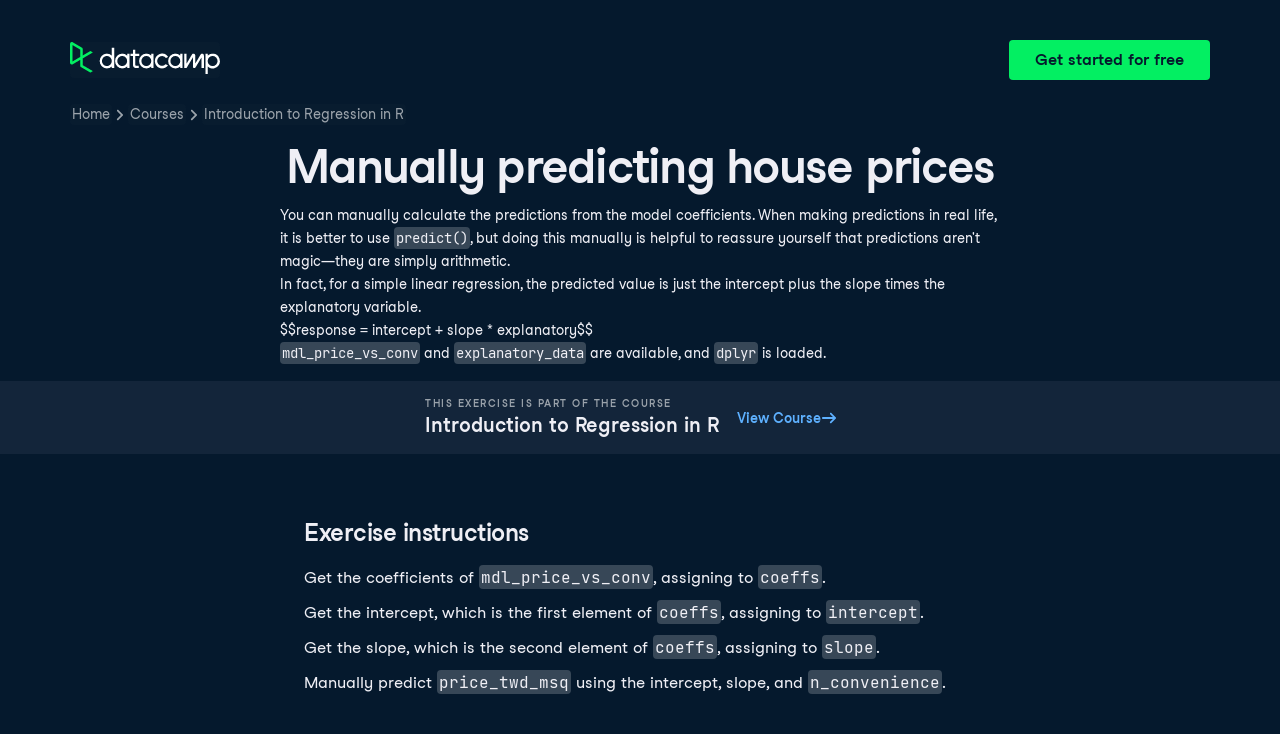

--- FILE ---
content_type: text/html; charset=utf-8
request_url: https://campus.datacamp.com/courses/introduction-to-regression-in-r/predictions-and-model-objects?ex=7
body_size: 28818
content:
<!DOCTYPE html><html lang="en"><head><meta charSet="utf-8"/><meta name="viewport" content="width=device-width"/><title>Manually predicting house prices | R</title><meta content="Here is an example of Manually predicting house prices: " name="description"/><link href="https://campus.datacamp.com/courses/introduction-to-regression-in-r/predictions-and-model-objects?ex=7" rel="canonical"/><link href="https://campus.datacamp.com/courses/introduction-to-regression-in-r/predictions-and-model-objects?ex=7" hrefLang="x-default" rel="alternate"/><link href="https://campus.datacamp.com/courses/introduction-to-regression-in-r/predictions-and-model-objects?ex=7" hrefLang="en" rel="alternate"/><link href="https://campus.datacamp.com/es/courses/introduction-to-regression-in-r/predictions-and-model-objects?ex=7" hrefLang="es" rel="alternate"/><link href="https://campus.datacamp.com/pt/courses/introduction-to-regression-in-r/predictions-and-model-objects?ex=7" hrefLang="pt" rel="alternate"/><link href="https://campus.datacamp.com/de/courses/introduction-to-regression-in-r/predictions-and-model-objects?ex=7" hrefLang="de" rel="alternate"/><link href="https://campus.datacamp.com/fr/courses/introduction-to-regression-in-r/predictions-and-model-objects?ex=7" hrefLang="fr" rel="alternate"/><script type="application/ld+json">{&quot;@context&quot;:&quot;https://schema.org&quot;,&quot;@type&quot;:&quot;BreadcrumbList&quot;,&quot;itemListElement&quot;:[{&quot;@type&quot;:&quot;ListItem&quot;,&quot;item&quot;:&quot;https://www.datacamp.com&quot;,&quot;name&quot;:&quot;Home&quot;,&quot;position&quot;:1},{&quot;@type&quot;:&quot;ListItem&quot;,&quot;item&quot;:&quot;https://www.datacamp.com/courses-all&quot;,&quot;name&quot;:&quot;Courses&quot;,&quot;position&quot;:2},{&quot;@type&quot;:&quot;ListItem&quot;,&quot;item&quot;:&quot;https://www.datacamp.com/courses/introduction-to-regression-in-r&quot;,&quot;name&quot;:&quot;Introduction to Regression in R&quot;,&quot;position&quot;:3}]}</script><meta name="next-head-count" content="12"/><link as="font" crossorigin="anonymous" href="https://dcmfe.datacamp.com/assets/fonts/StudioFeixenSansRegular-english-v2.woff2" rel="preload" type="font/woff2"/><link as="font" crossorigin="anonymous" href="https://dcmfe.datacamp.com/assets/fonts/StudioFeixenSans-Semibold-english.woff2" rel="preload" type="font/woff2"/><link href="https://dcmfe.datacamp.com/assets/favicon.ico" rel="icon"/><link rel="preload" href="/_next/static/css/7e8383ad2d51100c.css" as="style"/><link rel="stylesheet" href="/_next/static/css/7e8383ad2d51100c.css" data-n-g=""/><noscript data-n-css=""></noscript><script defer="" nomodule="" src="/_next/static/chunks/polyfills-42372ed130431b0a.js"></script><script src="/_next/static/chunks/webpack-5b9eae0eeb3a0c20.js" defer=""></script><script src="/_next/static/chunks/framework-e952fed463eb8e34.js" defer=""></script><script src="/_next/static/chunks/main-e669db4d864b96ff.js" defer=""></script><script src="/_next/static/chunks/pages/_app-a2d7b8297e5d31e9.js" defer=""></script><script src="/_next/static/chunks/5c0b189e-cee1fb1231bc8d86.js" defer=""></script><script src="/_next/static/chunks/883-e81ea3c084b8cb9e.js" defer=""></script><script src="/_next/static/chunks/827-5265c1ad0c5de802.js" defer=""></script><script src="/_next/static/chunks/416-e05cd4117ae81703.js" defer=""></script><script src="/_next/static/chunks/pages/courses/%5BcourseSlug%5D/%5BchapterSlug%5D-d2952d2efbc7d0b0.js" defer=""></script><script src="/_next/static/jrVl8pMtjoiUuVfGgDKPC/_buildManifest.js" defer=""></script><script src="/_next/static/jrVl8pMtjoiUuVfGgDKPC/_ssgManifest.js" defer=""></script></head><style data-emotion="css 8wqjsy">.css-8wqjsy{background-color:#05192D;margin:0;}</style><body class="css-8wqjsy"><div id="__next"><header><style data-emotion="css 1x0omrw">.css-1x0omrw{-webkit-print-color-scheme:dark;color-scheme:dark;--wf-bg--active:rgba(255, 255, 255, 0.1);--wf-bg--contrast:#213147;--wf-bg--contrast-inverse:#FFFFFF;--wf-bg--focus:rgba(255, 255, 255, 0.06);--wf-bg--hover:rgba(255, 255, 255, 0.06);--wf-bg--hover-strong:rgba(255, 255, 255, 0.2);--wf-bg--hover-strong-inverse:rgba(48, 57, 105, 0.1);--wf-bg--main:#05192D;--wf-bg--overlay:rgba(5, 25, 45, 0.7);--wf-bg--secondary:#13253A;--wf-bg--tertiary:#000820;--wf-bg--transparent:rgba(255, 255, 255, 0.2);--wf-bg--transparent-inverse:rgba(48, 57, 105, 0.1);--wf-blue--darker:#257DFE;--wf-blue--lighter:#72E5FE;--wf-blue--main:#5EB1FF;--wf-blue--text:#5EB1FF;--wf-blue--text-on-color:#05192D;--wf-blue--transparent:rgba(37, 125, 254, 0.15);--wf-border-color--focus-outline:#257DFE;--wf-border-color--interactive:rgba(255, 255, 255, 0.6);--wf-border-color--main:rgba(255, 255, 255, 0.15);--wf-border-color--strong:rgba(255, 255, 255, 0.3);--wf-box-shadow--medium:0px 3px 10px -1px rgba(0, 8, 32, 0.8);--wf-box-shadow--thick:0px 5px 15px -1px rgba(0, 8, 32, 0.8);--wf-box-shadow--thin:0px 0px 3px 0px rgba(0, 8, 32, 0.8);--wf-box-shadow--xthick:0px 8px 20px -4px rgba(0, 8, 32, 0.8);--wf-brand--darker:#00C74E;--wf-brand--lighter:#65FF8F;--wf-brand--main:#03EF62;--wf-brand--text:#FFFFFF;--wf-brand--text-on-color:#05192D;--wf-brand--text-subtle:rgba(255, 255, 255, 0.6);--wf-error--darker:#BE2705;--wf-error--lighter:#FF6752;--wf-error--main:#DD3400;--wf-error--text:#FF6752;--wf-error--text-on-color:#FFFFFF;--wf-error--transparent:rgba(255, 73, 48, 0.2);--wf-green--darker:#00C74E;--wf-green--lighter:#65FF8F;--wf-green--main:#03EF62;--wf-green--text:#03EF62;--wf-green--text-on-color:#05192D;--wf-green--transparent:rgba(101, 255, 143, 0.2);--wf-grey--darker:#E1E1E8;--wf-grey--lighter:#EFEFF5;--wf-grey--main:#E8E8EE;--wf-grey--subtler:#F7F7FC;--wf-grey--text:#F7F7FC;--wf-grey--text-on-color:#05192D;--wf-grey--transparent:rgba(255, 255, 255, 0.1);--wf-info--darker:#257DFE;--wf-info--lighter:#72E5FE;--wf-info--main:#5EB1FF;--wf-info--text:#5EB1FF;--wf-info--text-on-color:#05192D;--wf-info--transparent:rgba(94, 177, 225, 0.2);--wf-navy--darker:#000820;--wf-navy--lighter:#13253A;--wf-navy--main:#05192D;--wf-navy--subtler:#213147;--wf-navy--text:#213147;--wf-navy--text-on-color:#FFFFFF;--wf-navy--transparent:rgba(5, 25, 45, 0.1);--wf-orange--darker:#D87300;--wf-orange--lighter:#FFBC4B;--wf-orange--main:#FF931E;--wf-orange--text:#FF931E;--wf-orange--text-on-color:#05192D;--wf-orange--transparent:rgba(255, 147, 30, 0.2);--wf-pink--darker:#DC4D8B;--wf-pink--lighter:#FF95CF;--wf-pink--main:#FF80B4;--wf-pink--text:#FF80B4;--wf-pink--text-on-color:#05192D;--wf-pink--transparent:rgba(220, 77, 139, 0.2);--wf-purple--darker:#5646A5;--wf-purple--lighter:#B08EFF;--wf-purple--main:#7933FF;--wf-purple--text:#B08EFF;--wf-purple--text-on-color:#FFFFFF;--wf-purple--transparent:rgba(121, 51, 255, 0.18);--wf-red--darker:#BE2705;--wf-red--lighter:#FF6752;--wf-red--main:#DD3400;--wf-red--text:#FF6752;--wf-red--text-on-color:#FFFFFF;--wf-red--transparent:rgba(190, 39, 5, 0.16);--wf-success--darker:#00C74E;--wf-success--lighter:#65FF8F;--wf-success--main:#03EF62;--wf-success--text:#03EF62;--wf-success--text-on-color:#05192D;--wf-success--transparent:rgba(3, 239, 98, 0.2);--wf-text--inverse:#05192D;--wf-text--inverse-subtle:#5D6A77;--wf-text--link:#5EB1FF;--wf-text--main:#EFEFF5;--wf-text--secondary:#E1E1E8;--wf-text--subtle:#9BA3AB;--wf-transparent-grey--darker:rgba(255, 255, 255, 0.3);--wf-transparent-grey--lighter:rgba(255, 255, 255, 0.15);--wf-transparent-grey--main:rgba(255, 255, 255, 0.2);--wf-transparent-grey--subtler:rgba(255, 255, 255, 0.1);--wf-transparent-grey--text:#E1E1E8;--wf-transparent-grey--text-on-color:#FFFFFF;--wf-upgrade--darker:#5646A5;--wf-upgrade--lighter:#B08EFF;--wf-upgrade--main:#7933FF;--wf-upgrade--text:#B08EFF;--wf-upgrade--text-on-color:#FFFFFF;--wf-upgrade--transparent:rgba(121, 51, 255, 0.2);--wf-warning--darker:#D87300;--wf-warning--lighter:#FFBC4B;--wf-warning--main:#FF931E;--wf-warning--text:#FF931E;--wf-warning--text-on-color:#05192D;--wf-warning--transparent:rgba(255, 188, 75, 0.2);--wf-white--main:#FFFFFF;--wf-white--text:#FFFFFF;--wf-white--text-on-color:#05192D;--wf-white--transparent:rgba(255, 255, 255, 0.2);--wf-yellow--darker:#CFA600;--wf-yellow--lighter:#FFEC3C;--wf-yellow--main:#FCCE0D;--wf-yellow--text:#FCCE0D;--wf-yellow--text-on-color:#05192D;--wf-yellow--transparent:rgba(252, 206, 13, 0.18);-webkit-align-items:center;-webkit-box-align:center;-ms-flex-align:center;align-items:center;-webkit-box-flex-wrap:nowrap;-webkit-flex-wrap:nowrap;-ms-flex-wrap:nowrap;flex-wrap:nowrap;left:16px;position:absolute;right:16px;top:16px;}@media screen and (min-width: 820px){.css-1x0omrw{left:70px;right:70px;top:40px;}}</style><div class="header css-1x0omrw"><style data-emotion="css 15jescj">.css-15jescj{-webkit-align-items:center;-webkit-box-align:center;-ms-flex-align:center;align-items:center;display:-webkit-box;display:-webkit-flex;display:-ms-flexbox;display:flex;-webkit-box-flex-wrap:nowrap;-webkit-flex-wrap:nowrap;-ms-flex-wrap:nowrap;flex-wrap:nowrap;-webkit-box-pack:justify;-webkit-justify-content:space-between;justify-content:space-between;}</style><div class="css-15jescj"><style data-emotion="css t3io8q">.css-t3io8q{-webkit-align-items:baseline;-webkit-box-align:baseline;-ms-flex-align:baseline;align-items:baseline;background-color:rgba(255, 255, 255, 0.01);border-radius:4px;-webkit-box-decoration-break:clone;box-decoration-break:clone;color:var(--wf-text--link, #0065D1);display:-webkit-inline-box;display:-webkit-inline-flex;display:-ms-inline-flexbox;display:inline-flex;font-family:Studio-Feixen-Sans,Arial,sans-serif;font-size:inherit;font-weight:800;line-height:inherit;outline:0;-webkit-text-decoration:underline;text-decoration:underline;text-decoration-color:transparent;text-decoration-thickness:1.25px;-webkit-transition:box-shadow 125ms ease-out,background-color 125ms ease-out,text-decoration-color 125ms ease-out;transition:box-shadow 125ms ease-out,background-color 125ms ease-out,text-decoration-color 125ms ease-out;}.css-t3io8q:hover{background-color:var(--wf-bg--hover, rgba(48, 57, 105, 0.06));}.css-t3io8q:hover{box-shadow:0 0 0 2px var(--wf-bg--hover, rgba(48, 57, 105, 0.06));text-decoration-color:var(--wf-text--link, #0065D1);}</style><a data-waffles-component="link" data-trackid="campus-landing-pages-header-logo" href="https://www.datacamp.com" class="css-t3io8q"><span class="css-0"><style data-emotion="css 1nbic85">.css-1nbic85{width:150px;}</style><style data-emotion="css gkp052">.css-gkp052{width:150px;}</style><svg data-waffles-component="brand" viewBox="0 0 173 36" xml:space="preserve" xmlns="http://www.w3.org/2000/svg" class="css-gkp052"><path clip-rule="evenodd" d="M42.56 27.099a5.694 5.694 0 1 1 0-11.387 5.694 5.694 0 0 1 0 11.387zm5.704-20.622v8.853a8.335 8.335 0 1 0 0 12.149v1.835h2.632V6.477h-2.632zm73.28 20.622a5.694 5.694 0 1 1 0-11.387 5.694 5.694 0 0 1 0 11.387zm8.333-5.694v-8.246h-2.631v2.171a8.334 8.334 0 0 0-11.66.243 8.333 8.333 0 0 0 0 11.663 8.334 8.334 0 0 0 11.66.243v1.835h2.632v-7.909h-.001zm20.987-7.634a1.294 1.294 0 0 1 1.109-.622h.507c1.075 0 1.947.872 1.947 1.947v14.218h-2.686V17.269c-1.239 2-5.674 9.25-7.003 11.424a1.299 1.299 0 0 1-1.108.621h-.548a1.298 1.298 0 0 1-1.298-1.298V17.238a1886.566 1886.566 0 0 0-7.31 11.954l-.074.122h-2.574v-16.16h2.684v.034l-.062 11.147 6.438-10.56a1.3 1.3 0 0 1 1.109-.622h.511c1.073 0 1.944.869 1.947 1.942 0 2.971.014 8.382.014 9.17l6.397-10.494zm-37.92 12.541a8.33 8.33 0 1 1-9.05-12.906 8.332 8.332 0 0 1 9.26 3.403l-2.524 1.312a5.533 5.533 0 1 0-.379 6.879l2.693 1.312zm51.542.8a5.694 5.694 0 0 1-5.68-5.352v-.682a5.695 5.695 0 1 1 5.684 6.035l-.004-.001zm.004-14.026a8.3 8.3 0 0 0-5.684 2.24v-2.168h-2.632V35.91h2.632v-8.4a8.331 8.331 0 0 0 10.017 1.025 8.331 8.331 0 0 0-4.333-15.45v.001zM75.277 15.68v9.938c0 .589.478 1.067 1.067 1.067h3.064v2.629h-3.062a3.7 3.7 0 0 1-3.696-3.696l-.01-9.938h-2.838v-2.56h2.838V8.702h2.635v4.427h4.672v2.55h-4.67v.001zm12.757 11.418a5.694 5.694 0 1 1 0-11.389 5.694 5.694 0 0 1 0 11.389zm5.702-13.941v2.173a8.335 8.335 0 1 0 0 12.149v1.835h2.632v-16.16l-2.632.003zM60.285 27.099a5.694 5.694 0 1 1 0-11.387 5.694 5.694 0 0 1 0 11.387zm5.702-13.941v2.171a8.335 8.335 0 1 0 0 12.149v1.835h2.63v-16.16l-2.63.005z" fill="var(--wf-brand--text, #05192D)" fill-rule="evenodd"></path><path clip-rule="evenodd" d="M11.699 8.514v8.333L2.858 21.89V3.44l8.841 5.074zm2.861 17.507v-7.51l11.84-6.757-2.88-1.65-8.96 5.112V7.68a1.442 1.442 0 0 0-.718-1.242L3.056.256C3.027.238 2.998.224 2.97.21A2.064 2.064 0 0 0 0 2.07v21.184a2.067 2.067 0 0 0 2.971 1.865l.082-.042 8.64-4.933v6.72c.002.513.277.987.722 1.243L23.502 34.4l2.88-1.651-11.822-6.728z" fill="var(--wf-brand--main, #03EF62)" fill-rule="evenodd"></path></svg></span></a><style data-emotion="css 1fzkik5">.css-1fzkik5{height:36px;}</style><style data-emotion="css 1fvjunl">.css-1fvjunl{-webkit-align-items:center;-webkit-box-align:center;-ms-flex-align:center;align-items:center;border-color:transparent;border-radius:4px;border-style:solid;border-width:2px;cursor:pointer;display:-webkit-inline-box;display:-webkit-inline-flex;display:-ms-inline-flexbox;display:inline-flex;-webkit-flex-direction:column;-ms-flex-direction:column;flex-direction:column;-webkit-flex-shrink:0;-ms-flex-negative:0;flex-shrink:0;font-family:Studio-Feixen-Sans,Arial,sans-serif;font-weight:800;-webkit-box-pack:center;-ms-flex-pack:center;-webkit-justify-content:center;justify-content:center;line-height:1;margin:0;outline:0;padding:0;position:relative;-webkit-text-decoration:none;text-decoration:none;-webkit-transition:background-color 125ms ease-out;transition:background-color 125ms ease-out;-webkit-user-select:none;-moz-user-select:none;-ms-user-select:none;user-select:none;vertical-align:middle;z-index:0;background-color:var(--wf-brand--main, #03EF62);color:var(--wf-brand--text-on-color, #05192D);font-size:16px;height:48px;min-width:48px;width:auto;padding-left:24px;padding-right:24px;height:36px;}.css-1fvjunl::before{border-radius:2px;content:"";display:block;height:100%;inset:0;position:absolute;width:100%;z-index:0;}.css-1fvjunl:active{background-color:var(--wf-brand--main, #03EF62);}.css-1fvjunl:disabled{cursor:default;opacity:0.4;pointer-events:none;}.css-1fvjunl:hover{border-color:var(--wf-bg--hover-strong, rgba(48, 57, 105, 0.1));}.css-1fvjunl:hover::before{background-color:var(--wf-bg--hover-strong, rgba(48, 57, 105, 0.1));}.css-1fvjunl >*{z-index:1;}</style><a data-waffles-component="button" data-trackid="campus-landing-pages-header-cta" href="https://www.datacamp.com/users/sign_up" class="css-1fvjunl"><style data-emotion="css 61bni1">.css-61bni1{-webkit-align-items:center;-webkit-box-align:center;-ms-flex-align:center;align-items:center;display:-webkit-box;display:-webkit-flex;display:-ms-flexbox;display:flex;height:100%;gap:8px;}</style><span class="css-61bni1"><style data-emotion="css 1t4r8am">@media screen and (min-width: 480px){.css-1t4r8am{display:none;}}</style><span class="css-1t4r8am">Get started</span><style data-emotion="css ewhlv1">.css-ewhlv1{display:none;}@media screen and (min-width: 480px){.css-ewhlv1{display:inline;}}</style><span class="css-ewhlv1">Get started for free</span></span></a></div><style data-emotion="css 19n8dai">.css-19n8dai{padding-top:24px;}</style><div class="css-19n8dai"><style data-emotion="css 1uawkex">.css-1uawkex{display:-webkit-box;display:-webkit-flex;display:-ms-flexbox;display:flex;-webkit-flex-direction:row;-ms-flex-direction:row;flex-direction:row;overflow:hidden;width:100%;}</style><nav data-waffles-component="breadcrumbs" class="css-1uawkex"><style data-emotion="css 1wycpmt">.css-1wycpmt{color:var(--wf-text--subtle, #5D6A77);display:-webkit-box;display:-webkit-flex;display:-ms-flexbox;display:flex;font-family:Studio-Feixen-Sans,Arial,sans-serif;font-size:14px;list-style:none;margin:0;max-width:inherit;overflow:hidden;padding:0;text-overflow:ellipsis;}</style><ol class="css-1wycpmt"><style data-emotion="css 1caraig">.css-1caraig{-webkit-align-items:center;-webkit-box-align:center;-ms-flex-align:center;align-items:center;border-radius:4px;display:-webkit-inline-box;display:-webkit-inline-flex;display:-ms-inline-flexbox;display:inline-flex;-webkit-flex-direction:row;-ms-flex-direction:row;flex-direction:row;gap:8px;}.css-1caraig:last-of-type>svg{display:none;}.css-1caraig:not(:first-of-type, :last-of-type, :has([aria-haspopup="menu"])),.css-1caraig:has([aria-haspopup="menu"])~:last-of-type{min-width:24px;overflow:hidden;text-overflow:ellipsis;white-space:nowrap;}</style><li data-testid="breadcrumb-item" title="Home" class="css-1caraig"><style data-emotion="css r7x9pg">.css-r7x9pg{-webkit-align-items:baseline;-webkit-box-align:baseline;-ms-flex-align:baseline;align-items:baseline;background-color:rgba(255, 255, 255, 0.01);border-radius:4px;-webkit-box-decoration-break:clone;box-decoration-break:clone;color:var(--wf-text--link, #0065D1);display:-webkit-inline-box;display:-webkit-inline-flex;display:-ms-inline-flexbox;display:inline-flex;font-family:Studio-Feixen-Sans,Arial,sans-serif;font-size:inherit;font-weight:800;line-height:inherit;outline:0;-webkit-text-decoration:underline;text-decoration:underline;text-decoration-color:transparent;text-decoration-thickness:1.25px;-webkit-transition:box-shadow 125ms ease-out,background-color 125ms ease-out,text-decoration-color 125ms ease-out;transition:box-shadow 125ms ease-out,background-color 125ms ease-out,text-decoration-color 125ms ease-out;color:var(--wf-text--subtle, #5D6A77);font-weight:400;line-height:1.5;overflow:hidden;padding:0 2px;-webkit-text-decoration:none;text-decoration:none;text-overflow:ellipsis;vertical-align:baseline;white-space:nowrap;width:inherit;}.css-r7x9pg:hover{background-color:var(--wf-bg--hover, rgba(48, 57, 105, 0.06));}.css-r7x9pg:hover{background-color:var(--wf-bg--hover, rgba(48, 57, 105, 0.06));box-shadow:0 0 0 2px var(--wf-bg--hover, rgba(48, 57, 105, 0.06));cursor:pointer;-webkit-text-decoration:underline;text-decoration:underline;}</style><a data-trackid="campus-landing-pages-breadcrumb-home" href="https://www.datacamp.com" class="css-r7x9pg">Home</a><style data-emotion="css 6su6fj">.css-6su6fj{-webkit-flex-shrink:0;-ms-flex-negative:0;flex-shrink:0;}</style><style data-emotion="css mgbrfe">.css-mgbrfe{-webkit-flex-shrink:0;-ms-flex-negative:0;flex-shrink:0;-webkit-flex-shrink:0;-ms-flex-negative:0;flex-shrink:0;}</style><svg aria-hidden="true" data-waffles-component="icon" height="16" width="16" viewBox="0 0 18 18" class="css-mgbrfe"><path fill="currentColor" d="m12.155 9.756-4.947 4.95a1 1 0 1 1-1.415-1.415l4.291-4.294-4.279-4.293a.998.998 0 0 1 .003-1.413 1.001 1.001 0 0 1 1.415.003l4.986 5.002a.998.998 0 0 1-.054 1.46Z"></path></svg></li><li data-testid="breadcrumb-item" title="Courses" class="css-1caraig"><a data-trackid="campus-landing-pages-breadcrumb-courses" href="https://www.datacamp.com/courses-all" class="css-r7x9pg">Courses</a><svg aria-hidden="true" data-waffles-component="icon" height="16" width="16" viewBox="0 0 18 18" class="css-mgbrfe"><path fill="currentColor" d="m12.155 9.756-4.947 4.95a1 1 0 1 1-1.415-1.415l4.291-4.294-4.279-4.293a.998.998 0 0 1 .003-1.413 1.001 1.001 0 0 1 1.415.003l4.986 5.002a.998.998 0 0 1-.054 1.46Z"></path></svg></li><li data-testid="breadcrumb-item" title="Introduction to Regression in R" class="css-1caraig"><a data-trackid="campus-landing-pages-breadcrumb-courses-introduction-to-regression-in-r" href="https://www.datacamp.com/courses/introduction-to-regression-in-r" class="css-r7x9pg">Introduction to Regression in R</a><svg aria-hidden="true" data-waffles-component="icon" height="16" width="16" viewBox="0 0 18 18" class="css-mgbrfe"><path fill="currentColor" d="m12.155 9.756-4.947 4.95a1 1 0 1 1-1.415-1.415l4.291-4.294-4.279-4.293a.998.998 0 0 1 .003-1.413 1.001 1.001 0 0 1 1.415.003l4.986 5.002a.998.998 0 0 1-.054 1.46Z"></path></svg></li></ol></nav></div></div></header><style data-emotion="css 14nkfzi">.css-14nkfzi{-webkit-print-color-scheme:dark;color-scheme:dark;--wf-bg--active:rgba(255, 255, 255, 0.1);--wf-bg--contrast:#213147;--wf-bg--contrast-inverse:#FFFFFF;--wf-bg--focus:rgba(255, 255, 255, 0.06);--wf-bg--hover:rgba(255, 255, 255, 0.06);--wf-bg--hover-strong:rgba(255, 255, 255, 0.2);--wf-bg--hover-strong-inverse:rgba(48, 57, 105, 0.1);--wf-bg--main:#05192D;--wf-bg--overlay:rgba(5, 25, 45, 0.7);--wf-bg--secondary:#13253A;--wf-bg--tertiary:#000820;--wf-bg--transparent:rgba(255, 255, 255, 0.2);--wf-bg--transparent-inverse:rgba(48, 57, 105, 0.1);--wf-blue--darker:#257DFE;--wf-blue--lighter:#72E5FE;--wf-blue--main:#5EB1FF;--wf-blue--text:#5EB1FF;--wf-blue--text-on-color:#05192D;--wf-blue--transparent:rgba(37, 125, 254, 0.15);--wf-border-color--focus-outline:#257DFE;--wf-border-color--interactive:rgba(255, 255, 255, 0.6);--wf-border-color--main:rgba(255, 255, 255, 0.15);--wf-border-color--strong:rgba(255, 255, 255, 0.3);--wf-box-shadow--medium:0px 3px 10px -1px rgba(0, 8, 32, 0.8);--wf-box-shadow--thick:0px 5px 15px -1px rgba(0, 8, 32, 0.8);--wf-box-shadow--thin:0px 0px 3px 0px rgba(0, 8, 32, 0.8);--wf-box-shadow--xthick:0px 8px 20px -4px rgba(0, 8, 32, 0.8);--wf-brand--darker:#00C74E;--wf-brand--lighter:#65FF8F;--wf-brand--main:#03EF62;--wf-brand--text:#FFFFFF;--wf-brand--text-on-color:#05192D;--wf-brand--text-subtle:rgba(255, 255, 255, 0.6);--wf-error--darker:#BE2705;--wf-error--lighter:#FF6752;--wf-error--main:#DD3400;--wf-error--text:#FF6752;--wf-error--text-on-color:#FFFFFF;--wf-error--transparent:rgba(255, 73, 48, 0.2);--wf-green--darker:#00C74E;--wf-green--lighter:#65FF8F;--wf-green--main:#03EF62;--wf-green--text:#03EF62;--wf-green--text-on-color:#05192D;--wf-green--transparent:rgba(101, 255, 143, 0.2);--wf-grey--darker:#E1E1E8;--wf-grey--lighter:#EFEFF5;--wf-grey--main:#E8E8EE;--wf-grey--subtler:#F7F7FC;--wf-grey--text:#F7F7FC;--wf-grey--text-on-color:#05192D;--wf-grey--transparent:rgba(255, 255, 255, 0.1);--wf-info--darker:#257DFE;--wf-info--lighter:#72E5FE;--wf-info--main:#5EB1FF;--wf-info--text:#5EB1FF;--wf-info--text-on-color:#05192D;--wf-info--transparent:rgba(94, 177, 225, 0.2);--wf-navy--darker:#000820;--wf-navy--lighter:#13253A;--wf-navy--main:#05192D;--wf-navy--subtler:#213147;--wf-navy--text:#213147;--wf-navy--text-on-color:#FFFFFF;--wf-navy--transparent:rgba(5, 25, 45, 0.1);--wf-orange--darker:#D87300;--wf-orange--lighter:#FFBC4B;--wf-orange--main:#FF931E;--wf-orange--text:#FF931E;--wf-orange--text-on-color:#05192D;--wf-orange--transparent:rgba(255, 147, 30, 0.2);--wf-pink--darker:#DC4D8B;--wf-pink--lighter:#FF95CF;--wf-pink--main:#FF80B4;--wf-pink--text:#FF80B4;--wf-pink--text-on-color:#05192D;--wf-pink--transparent:rgba(220, 77, 139, 0.2);--wf-purple--darker:#5646A5;--wf-purple--lighter:#B08EFF;--wf-purple--main:#7933FF;--wf-purple--text:#B08EFF;--wf-purple--text-on-color:#FFFFFF;--wf-purple--transparent:rgba(121, 51, 255, 0.18);--wf-red--darker:#BE2705;--wf-red--lighter:#FF6752;--wf-red--main:#DD3400;--wf-red--text:#FF6752;--wf-red--text-on-color:#FFFFFF;--wf-red--transparent:rgba(190, 39, 5, 0.16);--wf-success--darker:#00C74E;--wf-success--lighter:#65FF8F;--wf-success--main:#03EF62;--wf-success--text:#03EF62;--wf-success--text-on-color:#05192D;--wf-success--transparent:rgba(3, 239, 98, 0.2);--wf-text--inverse:#05192D;--wf-text--inverse-subtle:#5D6A77;--wf-text--link:#5EB1FF;--wf-text--main:#EFEFF5;--wf-text--secondary:#E1E1E8;--wf-text--subtle:#9BA3AB;--wf-transparent-grey--darker:rgba(255, 255, 255, 0.3);--wf-transparent-grey--lighter:rgba(255, 255, 255, 0.15);--wf-transparent-grey--main:rgba(255, 255, 255, 0.2);--wf-transparent-grey--subtler:rgba(255, 255, 255, 0.1);--wf-transparent-grey--text:#E1E1E8;--wf-transparent-grey--text-on-color:#FFFFFF;--wf-upgrade--darker:#5646A5;--wf-upgrade--lighter:#B08EFF;--wf-upgrade--main:#7933FF;--wf-upgrade--text:#B08EFF;--wf-upgrade--text-on-color:#FFFFFF;--wf-upgrade--transparent:rgba(121, 51, 255, 0.2);--wf-warning--darker:#D87300;--wf-warning--lighter:#FFBC4B;--wf-warning--main:#FF931E;--wf-warning--text:#FF931E;--wf-warning--text-on-color:#05192D;--wf-warning--transparent:rgba(255, 188, 75, 0.2);--wf-white--main:#FFFFFF;--wf-white--text:#FFFFFF;--wf-white--text-on-color:#05192D;--wf-white--transparent:rgba(255, 255, 255, 0.2);--wf-yellow--darker:#CFA600;--wf-yellow--lighter:#FFEC3C;--wf-yellow--main:#FCCE0D;--wf-yellow--text:#FCCE0D;--wf-yellow--text-on-color:#05192D;--wf-yellow--transparent:rgba(252, 206, 13, 0.18);-webkit-align-items:center;-webkit-box-align:center;-ms-flex-align:center;align-items:center;background-color:#05192D;display:-webkit-box;display:-webkit-flex;display:-ms-flexbox;display:flex;-webkit-flex-direction:column;-ms-flex-direction:column;flex-direction:column;margin:0;padding-top:120px;}</style><main class="css-14nkfzi"><style data-emotion="css hpagge">.css-hpagge{-webkit-align-items:center;-webkit-box-align:center;-ms-flex-align:center;align-items:center;box-sizing:border-box;display:-webkit-box;display:-webkit-flex;display:-ms-flexbox;display:flex;-webkit-flex-direction:column;-ms-flex-direction:column;flex-direction:column;max-width:820px;padding:16px 8px;width:100%;}</style><div class="css-hpagge"><style data-emotion="css xi606m">.css-xi606m{text-align:center;}</style><style data-emotion="css 18dy91z">.css-18dy91z{font-size:var(--wf-display--xlarge, 48px);letter-spacing:-1.75px;text-align:center;}</style><style data-emotion="css w2jrw3">.css-w2jrw3{font-weight:800;line-height:1.25;margin-bottom:8px;font-size:18px;font-size:var(--wf-display--xlarge, 48px);letter-spacing:-1.75px;text-align:center;}</style><style data-emotion="css xqkllc">.css-xqkllc{color:var(--wf-text--main, #05192D);font-family:Studio-Feixen-Sans,Arial,sans-serif;font-weight:400;line-height:1.5;margin:0;padding:0;font-size:14px;font-weight:800;line-height:1.25;margin-bottom:8px;font-size:18px;font-size:var(--wf-display--xlarge, 48px);letter-spacing:-1.75px;text-align:center;}</style><h1 data-waffles-component="display" class="css-xqkllc">Manually predicting house prices</h1><style data-emotion="css 1dq0w1w">.css-1dq0w1w{color:#EFEFF5;font-family:Studio-Feixen-Sans,Arial,sans-serif;font-size:14px;line-height:1.7;max-width:720px;text-align:left;}.css-1dq0w1w code{background-color:rgba(255, 255, 255, 0.2);border-radius:4px;font-family:JetBrainsMonoNL,Menlo,Monaco,'Courier New',monospace;padding:2px;}.css-1dq0w1w img{max-width:100%;}.css-1dq0w1w li:not(:last-child){margin-bottom:8px;}.css-1dq0w1w pre code{display:block;overflow-x:auto;padding:14px;}.css-1dq0w1w ul{margin:0;}</style><div class="css-1dq0w1w"><!--
LO: Can calculate simple linear regression predictions manually.
-->
<p>You can manually calculate the predictions from the model coefficients. When making predictions in real life, it is better to use <code>predict()</code>, but doing this manually is helpful to reassure yourself that predictions aren't magic&mdash;they are simply arithmetic.</p>
<p>In fact, for a simple linear regression, the predicted value is just the intercept plus the slope times the explanatory variable.</p>
<p>$$response = intercept + slope * explanatory$$</p>
<p><code>mdl_price_vs_conv</code> and <code>explanatory_data</code> are available, and <code>dplyr</code> is loaded.</p></div></div><style data-emotion="css lxza15">.css-lxza15{-webkit-align-items:center;-webkit-box-align:center;-ms-flex-align:center;align-items:center;display:-webkit-box;display:-webkit-flex;display:-ms-flexbox;display:flex;gap:16px;width:100%;}</style><div class="css-lxza15"><style data-emotion="css dn84u7">.css-dn84u7{-webkit-align-items:center;-webkit-box-align:center;-ms-flex-align:center;align-items:center;background-color:#13253A;box-sizing:border-box;display:-webkit-box;display:-webkit-flex;display:-ms-flexbox;display:flex;-webkit-flex-direction:column;-ms-flex-direction:column;flex-direction:column;height:-webkit-max-content;height:-moz-max-content;height:max-content;-webkit-box-pack:center;-ms-flex-pack:center;-webkit-justify-content:center;justify-content:center;padding:16px;text-align:center;width:100%;}@media screen and (min-width: 480px){.css-dn84u7{-webkit-flex-direction:row;-ms-flex-direction:row;flex-direction:row;gap:64px;text-align:left;}}</style><div class="css-dn84u7"><div><style data-emotion="css neg049">.css-neg049{color:#9BA3AB;padding-bottom:4px;}</style><style data-emotion="css 1hagvo7">.css-1hagvo7{font-weight:800;letter-spacing:1.5px;line-height:1.25;text-transform:uppercase;color:var(--wf-text--main, #05192D);font-size:10px;color:#9BA3AB;padding-bottom:4px;}</style><style data-emotion="css o1u8bo">.css-o1u8bo{color:var(--wf-text--main, #05192D);font-family:Studio-Feixen-Sans,Arial,sans-serif;font-weight:400;line-height:1.5;margin:0;padding:0;font-size:14px;font-weight:800;letter-spacing:1.5px;line-height:1.25;text-transform:uppercase;color:var(--wf-text--main, #05192D);font-size:10px;color:#9BA3AB;padding-bottom:4px;}</style><p data-waffles-component="chapeau" class="css-o1u8bo">This exercise is part of the course</p> <style data-emotion="css 1uk1gs8">.css-1uk1gs8{margin:0;}</style><style data-emotion="css 1whrvpd">.css-1whrvpd{font-weight:800;line-height:1.25;margin-bottom:8px;font-size:20px;margin:0;}</style><style data-emotion="css 1v7sr0c">.css-1v7sr0c{color:var(--wf-text--main, #05192D);font-family:Studio-Feixen-Sans,Arial,sans-serif;font-weight:400;line-height:1.5;margin:0;padding:0;font-size:14px;font-weight:800;line-height:1.25;margin-bottom:8px;font-size:20px;margin:0;}</style><h2 data-waffles-component="heading" class="css-1v7sr0c">Introduction to Regression in R</h2></div><style data-emotion="css 8pksci">.css-8pksci{-webkit-align-items:center;-webkit-box-align:center;-ms-flex-align:center;align-items:center;border-color:transparent;border-radius:4px;border-style:solid;border-width:2px;cursor:pointer;display:-webkit-inline-box;display:-webkit-inline-flex;display:-ms-inline-flexbox;display:inline-flex;-webkit-flex-direction:column;-ms-flex-direction:column;flex-direction:column;-webkit-flex-shrink:0;-ms-flex-negative:0;flex-shrink:0;font-family:Studio-Feixen-Sans,Arial,sans-serif;font-weight:800;-webkit-box-pack:center;-ms-flex-pack:center;-webkit-justify-content:center;justify-content:center;line-height:1;margin:0;outline:0;padding:0;position:relative;-webkit-text-decoration:none;text-decoration:none;-webkit-transition:background-color 125ms ease-out;transition:background-color 125ms ease-out;-webkit-user-select:none;-moz-user-select:none;-ms-user-select:none;user-select:none;vertical-align:middle;z-index:0;background-color:transparent;color:var(--wf-text--link, #0065D1);font-size:var(--wf-button--medium, 14px);height:36px;min-width:36px;width:auto;padding-left:16px;padding-right:16px;}.css-8pksci::before{border-radius:2px;content:"";display:block;height:100%;inset:0;position:absolute;width:100%;z-index:0;}.css-8pksci:active{background-color:transparent;}.css-8pksci:disabled{cursor:default;opacity:0.4;pointer-events:none;}.css-8pksci:hover{border-color:var(--wf-bg--hover, rgba(48, 57, 105, 0.06));}.css-8pksci:hover::before{background-color:var(--wf-bg--hover, rgba(48, 57, 105, 0.06));}.css-8pksci >*{z-index:1;}</style><a data-waffles-component="button" data-trackid="campus-landing-pages-part-of-course" href="https://www.datacamp.com/courses/introduction-to-regression-in-r" class="css-8pksci"><style data-emotion="css 61bni1">.css-61bni1{-webkit-align-items:center;-webkit-box-align:center;-ms-flex-align:center;align-items:center;display:-webkit-box;display:-webkit-flex;display:-ms-flexbox;display:flex;height:100%;gap:8px;}</style><span class="css-61bni1">View Course<style data-emotion="css 6su6fj">.css-6su6fj{-webkit-flex-shrink:0;-ms-flex-negative:0;flex-shrink:0;}</style><svg aria-hidden="true" data-waffles-component="icon" height="16" width="16" viewBox="0 0 18 18" class="css-6su6fj"><path fill="currentColor" d="M13.58 10 2 10.002a1 1 0 0 1 0-2L13.59 8l-3.285-3.296a.998.998 0 1 1 1.417-1.41l4.93 4.948a.998.998 0 0 1-.012 1.527l-4.933 4.938a1 1 0 0 1-1.414 0 1.002 1.002 0 0 1 0-1.416l3.287-3.29Z"></path></svg></span></a></div></div><style data-emotion="css oqabta">.css-oqabta{box-sizing:border-box;display:-webkit-box;display:-webkit-flex;display:-ms-flexbox;display:flex;-webkit-flex-direction:column;-ms-flex-direction:column;flex-direction:column;gap:8px;max-width:720px;padding:24px;padding-bottom:120px;padding-top:64px;width:100%;}</style><div class="css-oqabta"><style data-emotion="css rf31k3">.css-rf31k3{font-size:var(--wf-display--small, 24px);letter-spacing:-0.5px;}</style><style data-emotion="css ra6hq0">.css-ra6hq0{font-weight:800;line-height:1.25;margin-bottom:8px;font-size:18px;font-size:var(--wf-display--small, 24px);letter-spacing:-0.5px;}</style><style data-emotion="css 1ix2xfu">.css-1ix2xfu{color:var(--wf-text--main, #05192D);font-family:Studio-Feixen-Sans,Arial,sans-serif;font-weight:400;line-height:1.5;margin:0;padding:0;font-size:14px;font-weight:800;line-height:1.25;margin-bottom:8px;font-size:18px;font-size:var(--wf-display--small, 24px);letter-spacing:-0.5px;}</style><h3 data-waffles-component="display" class="css-1ix2xfu">Exercise instructions</h3><style data-emotion="css 1vlezeq">.css-1vlezeq{font-size:16px;padding-bottom:64px;padding-top:8px;}</style><style data-emotion="css cdstns">.css-cdstns{color:#EFEFF5;font-family:Studio-Feixen-Sans,Arial,sans-serif;font-size:14px;line-height:1.7;max-width:720px;text-align:left;font-size:16px;padding-bottom:64px;padding-top:8px;}.css-cdstns code{background-color:rgba(255, 255, 255, 0.2);border-radius:4px;font-family:JetBrainsMonoNL,Menlo,Monaco,'Courier New',monospace;padding:2px;}.css-cdstns img{max-width:100%;}.css-cdstns li:not(:last-child){margin-bottom:8px;}.css-cdstns pre code{display:block;overflow-x:auto;padding:14px;}.css-cdstns ul{margin:0;}</style><div class="css-cdstns"><ul>
<li>Get the coefficients of <code>mdl_price_vs_conv</code>, assigning to <code>coeffs</code>.</li>
<li>Get the intercept, which is the first element of <code>coeffs</code>, assigning to <code>intercept</code>.</li>
<li>Get the slope, which is the second element of <code>coeffs</code>, assigning to <code>slope</code>.</li>
<li>Manually predict <code>price_twd_msq</code> using the intercept, slope, and <code>n_convenience</code>.</li>
</ul></div><style data-emotion="css 8ty9rq">.css-8ty9rq{font-size:var(--wf-display--small, 24px);letter-spacing:-0.5px;margin:0;}</style><style data-emotion="css 1924t95">.css-1924t95{font-weight:800;line-height:1.25;margin-bottom:8px;font-size:18px;font-size:var(--wf-display--small, 24px);letter-spacing:-0.5px;margin:0;}</style><style data-emotion="css 1omxe6n">.css-1omxe6n{color:var(--wf-text--main, #05192D);font-family:Studio-Feixen-Sans,Arial,sans-serif;font-weight:400;line-height:1.5;margin:0;padding:0;font-size:14px;font-weight:800;line-height:1.25;margin-bottom:8px;font-size:18px;font-size:var(--wf-display--small, 24px);letter-spacing:-0.5px;margin:0;}</style><h3 data-waffles-component="display" class="css-1omxe6n">Hands-on interactive exercise</h3><style data-emotion="css 1fol9jf">.css-1fol9jf{margin-bottom:8px;}</style><style data-emotion="css 3pi4zc">.css-3pi4zc{color:var(--wf-text--main, #05192D);font-family:Studio-Feixen-Sans,Arial,sans-serif;font-weight:400;line-height:1.5;margin:0;padding:0;font-size:16px;margin-bottom:8px;}</style><p data-waffles-component="paragraph" class="css-3pi4zc">Have a go at this exercise by completing this sample code.</p><style data-emotion="css kf2dyt">.css-kf2dyt{position:relative;}.css-kf2dyt code{background-color:#05192D;}.css-kf2dyt pre{border:10px solid #13253A;border-radius:4px;margin:0;}@media screen and (min-width: 480px){.css-kf2dyt pre{padding-bottom:32px;}}</style><div class="css-kf2dyt"><style data-emotion="css 119vmvp">.css-119vmvp{color:#EFEFF5;}.css-119vmvp code{display:block;min-height:48px;padding:13px;}</style><pre class="css-119vmvp"><code class="hljs undefined language-undefined"># Get the coefficients of mdl_price_vs_conv
coeffs <- ___

# Get the intercept
intercept <- ___

# Get the slope
slope <- ___

explanatory_data %>% 
  mutate(
    # Manually calculate the predictions
    price_twd_msq = ___
  )

# Compare to the results from predict()
predict(mdl_price_vs_conv, explanatory_data)</code></pre><style data-emotion="css 1zceql">.css-1zceql{-webkit-align-items:center;-webkit-box-align:center;-ms-flex-align:center;align-items:center;display:-webkit-box;display:-webkit-flex;display:-ms-flexbox;display:flex;-webkit-box-pack:center;-ms-flex-pack:center;-webkit-justify-content:center;justify-content:center;padding-top:16px;}@media screen and (min-width: 480px){.css-1zceql{bottom:24px;position:absolute;right:24px;}}</style><div class="css-1zceql"><style data-emotion="css 1fzkik5">.css-1fzkik5{height:36px;}</style><style data-emotion="css 1fvjunl">.css-1fvjunl{-webkit-align-items:center;-webkit-box-align:center;-ms-flex-align:center;align-items:center;border-color:transparent;border-radius:4px;border-style:solid;border-width:2px;cursor:pointer;display:-webkit-inline-box;display:-webkit-inline-flex;display:-ms-inline-flexbox;display:inline-flex;-webkit-flex-direction:column;-ms-flex-direction:column;flex-direction:column;-webkit-flex-shrink:0;-ms-flex-negative:0;flex-shrink:0;font-family:Studio-Feixen-Sans,Arial,sans-serif;font-weight:800;-webkit-box-pack:center;-ms-flex-pack:center;-webkit-justify-content:center;justify-content:center;line-height:1;margin:0;outline:0;padding:0;position:relative;-webkit-text-decoration:none;text-decoration:none;-webkit-transition:background-color 125ms ease-out;transition:background-color 125ms ease-out;-webkit-user-select:none;-moz-user-select:none;-ms-user-select:none;user-select:none;vertical-align:middle;z-index:0;background-color:var(--wf-brand--main, #03EF62);color:var(--wf-brand--text-on-color, #05192D);font-size:16px;height:48px;min-width:48px;width:auto;padding-left:24px;padding-right:24px;height:36px;}.css-1fvjunl::before{border-radius:2px;content:"";display:block;height:100%;inset:0;position:absolute;width:100%;z-index:0;}.css-1fvjunl:active{background-color:var(--wf-brand--main, #03EF62);}.css-1fvjunl:disabled{cursor:default;opacity:0.4;pointer-events:none;}.css-1fvjunl:hover{border-color:var(--wf-bg--hover-strong, rgba(48, 57, 105, 0.1));}.css-1fvjunl:hover::before{background-color:var(--wf-bg--hover-strong, rgba(48, 57, 105, 0.1));}.css-1fvjunl >*{z-index:1;}</style><a data-waffles-component="button" data-trackid="campus-landing-pages-try-course" href="https://www.datacamp.com/users/sign_up?redirect=https%3A%2F%2Fcampus.datacamp.com%2Fcourses%2Fintroduction-to-regression-in-r%2Fpredictions-and-model-objects%3Fex%3D7" class="css-1fvjunl"><span class="css-61bni1">Edit and Run Code</span></a></div></div></div></main><style data-emotion="css 1q959la">.css-1q959la{-webkit-print-color-scheme:dark;color-scheme:dark;--wf-bg--active:rgba(255, 255, 255, 0.1);--wf-bg--contrast:#213147;--wf-bg--contrast-inverse:#FFFFFF;--wf-bg--focus:rgba(255, 255, 255, 0.06);--wf-bg--hover:rgba(255, 255, 255, 0.06);--wf-bg--hover-strong:rgba(255, 255, 255, 0.2);--wf-bg--hover-strong-inverse:rgba(48, 57, 105, 0.1);--wf-bg--main:#05192D;--wf-bg--overlay:rgba(5, 25, 45, 0.7);--wf-bg--secondary:#13253A;--wf-bg--tertiary:#000820;--wf-bg--transparent:rgba(255, 255, 255, 0.2);--wf-bg--transparent-inverse:rgba(48, 57, 105, 0.1);--wf-blue--darker:#257DFE;--wf-blue--lighter:#72E5FE;--wf-blue--main:#5EB1FF;--wf-blue--text:#5EB1FF;--wf-blue--text-on-color:#05192D;--wf-blue--transparent:rgba(37, 125, 254, 0.15);--wf-border-color--focus-outline:#257DFE;--wf-border-color--interactive:rgba(255, 255, 255, 0.6);--wf-border-color--main:rgba(255, 255, 255, 0.15);--wf-border-color--strong:rgba(255, 255, 255, 0.3);--wf-box-shadow--medium:0px 3px 10px -1px rgba(0, 8, 32, 0.8);--wf-box-shadow--thick:0px 5px 15px -1px rgba(0, 8, 32, 0.8);--wf-box-shadow--thin:0px 0px 3px 0px rgba(0, 8, 32, 0.8);--wf-box-shadow--xthick:0px 8px 20px -4px rgba(0, 8, 32, 0.8);--wf-brand--darker:#00C74E;--wf-brand--lighter:#65FF8F;--wf-brand--main:#03EF62;--wf-brand--text:#FFFFFF;--wf-brand--text-on-color:#05192D;--wf-brand--text-subtle:rgba(255, 255, 255, 0.6);--wf-error--darker:#BE2705;--wf-error--lighter:#FF6752;--wf-error--main:#DD3400;--wf-error--text:#FF6752;--wf-error--text-on-color:#FFFFFF;--wf-error--transparent:rgba(255, 73, 48, 0.2);--wf-green--darker:#00C74E;--wf-green--lighter:#65FF8F;--wf-green--main:#03EF62;--wf-green--text:#03EF62;--wf-green--text-on-color:#05192D;--wf-green--transparent:rgba(101, 255, 143, 0.2);--wf-grey--darker:#E1E1E8;--wf-grey--lighter:#EFEFF5;--wf-grey--main:#E8E8EE;--wf-grey--subtler:#F7F7FC;--wf-grey--text:#F7F7FC;--wf-grey--text-on-color:#05192D;--wf-grey--transparent:rgba(255, 255, 255, 0.1);--wf-info--darker:#257DFE;--wf-info--lighter:#72E5FE;--wf-info--main:#5EB1FF;--wf-info--text:#5EB1FF;--wf-info--text-on-color:#05192D;--wf-info--transparent:rgba(94, 177, 225, 0.2);--wf-navy--darker:#000820;--wf-navy--lighter:#13253A;--wf-navy--main:#05192D;--wf-navy--subtler:#213147;--wf-navy--text:#213147;--wf-navy--text-on-color:#FFFFFF;--wf-navy--transparent:rgba(5, 25, 45, 0.1);--wf-orange--darker:#D87300;--wf-orange--lighter:#FFBC4B;--wf-orange--main:#FF931E;--wf-orange--text:#FF931E;--wf-orange--text-on-color:#05192D;--wf-orange--transparent:rgba(255, 147, 30, 0.2);--wf-pink--darker:#DC4D8B;--wf-pink--lighter:#FF95CF;--wf-pink--main:#FF80B4;--wf-pink--text:#FF80B4;--wf-pink--text-on-color:#05192D;--wf-pink--transparent:rgba(220, 77, 139, 0.2);--wf-purple--darker:#5646A5;--wf-purple--lighter:#B08EFF;--wf-purple--main:#7933FF;--wf-purple--text:#B08EFF;--wf-purple--text-on-color:#FFFFFF;--wf-purple--transparent:rgba(121, 51, 255, 0.18);--wf-red--darker:#BE2705;--wf-red--lighter:#FF6752;--wf-red--main:#DD3400;--wf-red--text:#FF6752;--wf-red--text-on-color:#FFFFFF;--wf-red--transparent:rgba(190, 39, 5, 0.16);--wf-success--darker:#00C74E;--wf-success--lighter:#65FF8F;--wf-success--main:#03EF62;--wf-success--text:#03EF62;--wf-success--text-on-color:#05192D;--wf-success--transparent:rgba(3, 239, 98, 0.2);--wf-text--inverse:#05192D;--wf-text--inverse-subtle:#5D6A77;--wf-text--link:#5EB1FF;--wf-text--main:#EFEFF5;--wf-text--secondary:#E1E1E8;--wf-text--subtle:#9BA3AB;--wf-transparent-grey--darker:rgba(255, 255, 255, 0.3);--wf-transparent-grey--lighter:rgba(255, 255, 255, 0.15);--wf-transparent-grey--main:rgba(255, 255, 255, 0.2);--wf-transparent-grey--subtler:rgba(255, 255, 255, 0.1);--wf-transparent-grey--text:#E1E1E8;--wf-transparent-grey--text-on-color:#FFFFFF;--wf-upgrade--darker:#5646A5;--wf-upgrade--lighter:#B08EFF;--wf-upgrade--main:#7933FF;--wf-upgrade--text:#B08EFF;--wf-upgrade--text-on-color:#FFFFFF;--wf-upgrade--transparent:rgba(121, 51, 255, 0.2);--wf-warning--darker:#D87300;--wf-warning--lighter:#FFBC4B;--wf-warning--main:#FF931E;--wf-warning--text:#FF931E;--wf-warning--text-on-color:#05192D;--wf-warning--transparent:rgba(255, 188, 75, 0.2);--wf-white--main:#FFFFFF;--wf-white--text:#FFFFFF;--wf-white--text-on-color:#05192D;--wf-white--transparent:rgba(255, 255, 255, 0.2);--wf-yellow--darker:#CFA600;--wf-yellow--lighter:#FFEC3C;--wf-yellow--main:#FCCE0D;--wf-yellow--text:#FCCE0D;--wf-yellow--text-on-color:#05192D;--wf-yellow--transparent:rgba(252, 206, 13, 0.18);background-color:#13253A;position:relative;width:100%;}</style><nav class="css-1q959la"><style data-emotion="css tlnyrn">.css-tlnyrn{max-width:520px;position:relative;}</style><div class="css-tlnyrn"><style data-emotion="css nr8cuh">.css-nr8cuh{background-color:#5EB1FF;bottom:0;height:44px;left:0;position:absolute;width:40%;}</style><div class="css-nr8cuh"></div><style data-emotion="css 1wuw4cu">.css-1wuw4cu{background-color:#7933FF;height:18px;position:absolute;right:0;top:0;width:60%;}</style><div class="css-1wuw4cu"></div></div><style data-emotion="css 132tk9w">.css-132tk9w{-webkit-align-items:center;-webkit-box-align:center;-ms-flex-align:center;align-items:center;display:-webkit-box;display:-webkit-flex;display:-ms-flexbox;display:flex;-webkit-flex-direction:column;-ms-flex-direction:column;flex-direction:column;margin:0 auto;max-width:720px;padding:16px;padding-bottom:145px;padding-top:80px;text-align:center;}</style><div class="css-132tk9w"><style data-emotion="css 1i8j2r6">.css-1i8j2r6{color:#5EB1FF;font-size:14px;}</style><style data-emotion="css 1m9fv3p">.css-1m9fv3p{font-weight:800;letter-spacing:1.5px;line-height:1.25;text-transform:uppercase;color:var(--wf-text--main, #05192D);font-size:12px;color:#5EB1FF;font-size:14px;}</style><style data-emotion="css 1mz10xz">.css-1mz10xz{color:var(--wf-text--main, #05192D);font-family:Studio-Feixen-Sans,Arial,sans-serif;font-weight:400;line-height:1.5;margin:0;padding:0;font-size:14px;font-weight:800;letter-spacing:1.5px;line-height:1.25;text-transform:uppercase;color:var(--wf-text--main, #05192D);font-size:12px;color:#5EB1FF;font-size:14px;}</style><p data-waffles-component="chapeau" class="css-1mz10xz">This exercise is part of the course</p> <style data-emotion="css 1vsa6vq">.css-1vsa6vq{font-size:40px;padding:8px;}</style><style data-emotion="css 1rqftek">.css-1rqftek{font-size:var(--wf-display--xlarge, 48px);letter-spacing:-1.75px;font-size:40px;padding:8px;}</style><style data-emotion="css 10892yv">.css-10892yv{font-weight:800;line-height:1.25;margin-bottom:8px;font-size:18px;font-size:var(--wf-display--xlarge, 48px);letter-spacing:-1.75px;font-size:40px;padding:8px;}</style><style data-emotion="css 12rmq5b">.css-12rmq5b{color:var(--wf-text--main, #05192D);font-family:Studio-Feixen-Sans,Arial,sans-serif;font-weight:400;line-height:1.5;margin:0;padding:0;font-size:14px;font-weight:800;line-height:1.25;margin-bottom:8px;font-size:18px;font-size:var(--wf-display--xlarge, 48px);letter-spacing:-1.75px;font-size:40px;padding:8px;}</style><h2 data-waffles-component="display" class="css-12rmq5b">Introduction to Regression in R</h2><style data-emotion="css 23luna">.css-23luna{-webkit-align-items:center;-webkit-box-align:center;-ms-flex-align:center;align-items:center;display:-webkit-box;display:-webkit-flex;display:-ms-flexbox;display:flex;max-width:420px;}</style><div class="css-23luna"><style data-emotion="css hpgf8j">.css-hpgf8j{padding:8px;}</style><style data-emotion="css 1xuuj8p">.css-1xuuj8p{display:-webkit-box;display:-webkit-flex;display:-ms-flexbox;display:flex;gap:8px;padding:8px;}</style><div data-waffles-component="skill-tag" class="css-1xuuj8p"><style data-emotion="css 18jn9l0">.css-18jn9l0{-webkit-align-items:center;-webkit-box-align:center;-ms-flex-align:center;align-items:center;display:-webkit-inline-box;display:-webkit-inline-flex;display:-ms-inline-flexbox;display:inline-flex;gap:4px;color:var(--wf-brand--main, #03EF62);}</style><div class="css-18jn9l0"><style data-emotion="css 6su6fj">.css-6su6fj{-webkit-flex-shrink:0;-ms-flex-negative:0;flex-shrink:0;}</style><svg aria-hidden="true" data-waffles-component="icon" height="16" width="16" viewBox="0 0 18 18" data-testid="skill-tag-indicator-intermediate" class="css-6su6fj"><path d="M0 11.25c0-.621.504-1.125 1.125-1.125h2.25c.621 0 1.125.504 1.125 1.125V18H0v-6.75Zm6.5-5.625c0-.621.504-1.125 1.125-1.125h2.25c.621 0 1.125.504 1.125 1.125V18H6.5V5.625Z" fill="currentColor"></path><path d="M13 1.125C13 .504 13.504 0 14.125 0h2.25c.621 0 1.125.504 1.125 1.125V18H13V1.125Z" fill="var(--wf-bg--transparent, rgba(48, 57, 105, 0.1))"></path></svg></div><style data-emotion="css jtykqk">.css-jtykqk{color:var(--wf-text--main, #05192D);font-size:14px;}</style><style data-emotion="css otle5z">.css-otle5z{color:var(--wf-text--main, #05192D);font-family:Studio-Feixen-Sans,Arial,sans-serif;font-weight:400;line-height:1.5;margin:0;padding:0;font-size:14px;color:var(--wf-text--main, #05192D);font-size:14px;}</style><span data-waffles-component="text" class="css-otle5z">Intermediate<style data-emotion="css 1b8yx0e">.css-1b8yx0e{border:0;clip:rect(0 0 0 0);height:1px;margin:-1px;overflow:hidden;padding:0;position:absolute;white-space:nowrap;width:1px;word-wrap:normal;}</style><span data-waffles-component="screen-reader-only" class="css-1b8yx0e">Skill Level</span></span></div><style data-emotion="css otztpt">.css-otztpt{background-color:rgba(255, 255, 255, 0.15);height:40px;width:1px;}</style><div class="css-otztpt"></div><style data-emotion="css z6121c">.css-z6121c{-webkit-align-items:center;-webkit-box-align:center;-ms-flex-align:center;align-items:center;display:-webkit-box;display:-webkit-flex;display:-ms-flexbox;display:flex;padding:8px;}</style><div aria-valuemax="5" aria-valuemin="0" aria-valuenow="4.8" aria-valuetext="4.8/5" data-testid="rating-wrapper" data-waffles-component="rating" role="meter" tabindex="0" aria-label="Course rating" class="css-z6121c"><style data-emotion="css g2zmtj">.css-g2zmtj{color:var(--wf-text--main, #05192D);font-weight:800;font-size:16px;padding-right:4px;}</style><style data-emotion="css 1be6c8j">.css-1be6c8j{color:var(--wf-text--main, #05192D);font-family:Studio-Feixen-Sans,Arial,sans-serif;font-weight:400;line-height:1.5;margin:0;padding:0;font-size:14px;color:var(--wf-text--main, #05192D);font-weight:800;font-size:16px;padding-right:4px;}</style><span data-waffles-component="text" class="css-1be6c8j">4.8</span><span data-waffles-component="text" class="css-1be6c8j">+</span><style data-emotion="css 16qbphp">.css-16qbphp{color:var(--wf-yellow--main, #FCCE0D);}</style><style data-emotion="css 1xdenxo">.css-1xdenxo{-webkit-flex-shrink:0;-ms-flex-negative:0;flex-shrink:0;color:var(--wf-yellow--main, #FCCE0D);}</style><svg aria-hidden="true" data-waffles-component="icon" height="12" width="12" viewBox="0 0 18 18" data-testid="rating-star-filled" class="css-1xdenxo"><path d="M8.038 1.64c.355-.854 1.565-.854 1.92 0l1.547 3.72c.15.36.489.606.877.637l4.015.322c.923.074 1.297 1.225.594 1.827l-3.059 2.62a1.04 1.04 0 0 0-.335 1.031l.934 3.918c.215.9-.764 1.611-1.554 1.13l-3.437-2.1a1.04 1.04 0 0 0-1.084 0l-3.438 2.1c-.79.482-1.768-.23-1.554-1.13l.935-3.918a1.04 1.04 0 0 0-.335-1.03L1.005 8.145c-.703-.602-.329-1.753.594-1.827l4.015-.322a1.04 1.04 0 0 0 .877-.637l1.547-3.72Z" fill="currentColor"></path></svg><svg aria-hidden="true" data-waffles-component="icon" height="12" width="12" viewBox="0 0 18 18" data-testid="rating-star-filled" class="css-1xdenxo"><path d="M8.038 1.64c.355-.854 1.565-.854 1.92 0l1.547 3.72c.15.36.489.606.877.637l4.015.322c.923.074 1.297 1.225.594 1.827l-3.059 2.62a1.04 1.04 0 0 0-.335 1.031l.934 3.918c.215.9-.764 1.611-1.554 1.13l-3.437-2.1a1.04 1.04 0 0 0-1.084 0l-3.438 2.1c-.79.482-1.768-.23-1.554-1.13l.935-3.918a1.04 1.04 0 0 0-.335-1.03L1.005 8.145c-.703-.602-.329-1.753.594-1.827l4.015-.322a1.04 1.04 0 0 0 .877-.637l1.547-3.72Z" fill="currentColor"></path></svg><svg aria-hidden="true" data-waffles-component="icon" height="12" width="12" viewBox="0 0 18 18" data-testid="rating-star-filled" class="css-1xdenxo"><path d="M8.038 1.64c.355-.854 1.565-.854 1.92 0l1.547 3.72c.15.36.489.606.877.637l4.015.322c.923.074 1.297 1.225.594 1.827l-3.059 2.62a1.04 1.04 0 0 0-.335 1.031l.934 3.918c.215.9-.764 1.611-1.554 1.13l-3.437-2.1a1.04 1.04 0 0 0-1.084 0l-3.438 2.1c-.79.482-1.768-.23-1.554-1.13l.935-3.918a1.04 1.04 0 0 0-.335-1.03L1.005 8.145c-.703-.602-.329-1.753.594-1.827l4.015-.322a1.04 1.04 0 0 0 .877-.637l1.547-3.72Z" fill="currentColor"></path></svg><svg aria-hidden="true" data-waffles-component="icon" height="12" width="12" viewBox="0 0 18 18" data-testid="rating-star-filled" class="css-1xdenxo"><path d="M8.038 1.64c.355-.854 1.565-.854 1.92 0l1.547 3.72c.15.36.489.606.877.637l4.015.322c.923.074 1.297 1.225.594 1.827l-3.059 2.62a1.04 1.04 0 0 0-.335 1.031l.934 3.918c.215.9-.764 1.611-1.554 1.13l-3.437-2.1a1.04 1.04 0 0 0-1.084 0l-3.438 2.1c-.79.482-1.768-.23-1.554-1.13l.935-3.918a1.04 1.04 0 0 0-.335-1.03L1.005 8.145c-.703-.602-.329-1.753.594-1.827l4.015-.322a1.04 1.04 0 0 0 .877-.637l1.547-3.72Z" fill="currentColor"></path></svg><style data-emotion="css k008qs">.css-k008qs{display:-webkit-box;display:-webkit-flex;display:-ms-flexbox;display:flex;}</style><span class="css-k008qs"><style data-emotion="css 1n6kkun">.css-1n6kkun{color:var(--wf-bg--transparent, rgba(48, 57, 105, 0.1));}</style><style data-emotion="css 4b96lj">.css-4b96lj{-webkit-flex-shrink:0;-ms-flex-negative:0;flex-shrink:0;color:var(--wf-bg--transparent, rgba(48, 57, 105, 0.1));}</style><svg aria-hidden="true" data-waffles-component="icon" height="12" width="12" viewBox="0 0 18 18" class="css-4b96lj"><path d="M8.038 1.64c.355-.854 1.565-.854 1.92 0l1.547 3.72c.15.36.489.606.877.637l4.015.322c.923.074 1.297 1.225.594 1.827l-3.059 2.62a1.04 1.04 0 0 0-.335 1.031l.934 3.918c.215.9-.764 1.611-1.554 1.13l-3.437-2.1a1.04 1.04 0 0 0-1.084 0l-3.438 2.1c-.79.482-1.768-.23-1.554-1.13l.935-3.918a1.04 1.04 0 0 0-.335-1.03L1.005 8.145c-.703-.602-.329-1.753.594-1.827l4.015-.322a1.04 1.04 0 0 0 .877-.637l1.547-3.72Z" fill="currentColor"></path></svg><style data-emotion="css ctn843">.css-ctn843{color:var(--wf-yellow--main, #FCCE0D);position:absolute;-webkit-clip-path:xywh(-20.000000000000014% 0 100% 100%);clip-path:xywh(-20.000000000000014% 0 100% 100%);}</style><style data-emotion="css 1w4459z">.css-1w4459z{-webkit-flex-shrink:0;-ms-flex-negative:0;flex-shrink:0;color:var(--wf-yellow--main, #FCCE0D);position:absolute;-webkit-clip-path:xywh(-20.000000000000014% 0 100% 100%);clip-path:xywh(-20.000000000000014% 0 100% 100%);}</style><svg aria-hidden="true" data-waffles-component="icon" height="12" width="12" viewBox="0 0 18 18" data-testid="rating-star-partial" class="css-1w4459z"><path d="M8.038 1.64c.355-.854 1.565-.854 1.92 0l1.547 3.72c.15.36.489.606.877.637l4.015.322c.923.074 1.297 1.225.594 1.827l-3.059 2.62a1.04 1.04 0 0 0-.335 1.031l.934 3.918c.215.9-.764 1.611-1.554 1.13l-3.437-2.1a1.04 1.04 0 0 0-1.084 0l-3.438 2.1c-.79.482-1.768-.23-1.554-1.13l.935-3.918a1.04 1.04 0 0 0-.335-1.03L1.005 8.145c-.703-.602-.329-1.753.594-1.827l4.015-.322a1.04 1.04 0 0 0 .877-.637l1.547-3.72Z" fill="currentColor"></path></svg></span></div><div class="css-otztpt"></div><style data-emotion="css uzk92u">.css-uzk92u{background:initial;padding:8px;}.css-uzk92u:hover{background:initial;box-shadow:none;cursor:pointer;}</style><style data-emotion="css 17lclh4">.css-17lclh4{-webkit-align-items:baseline;-webkit-box-align:baseline;-ms-flex-align:baseline;align-items:baseline;background-color:rgba(255, 255, 255, 0.01);border-radius:4px;-webkit-box-decoration-break:clone;box-decoration-break:clone;color:var(--wf-text--link, #0065D1);display:-webkit-inline-box;display:-webkit-inline-flex;display:-ms-inline-flexbox;display:inline-flex;font-family:Studio-Feixen-Sans,Arial,sans-serif;font-size:inherit;font-weight:800;line-height:inherit;outline:0;-webkit-text-decoration:underline;text-decoration:underline;text-decoration-color:transparent;text-decoration-thickness:1.25px;-webkit-transition:box-shadow 125ms ease-out,background-color 125ms ease-out,text-decoration-color 125ms ease-out;transition:box-shadow 125ms ease-out,background-color 125ms ease-out,text-decoration-color 125ms ease-out;font-size:14px;line-height:1.5;background:initial;padding:8px;}.css-17lclh4:hover{background-color:var(--wf-bg--hover, rgba(48, 57, 105, 0.06));}.css-17lclh4:hover{box-shadow:0 0 0 2px var(--wf-bg--hover, rgba(48, 57, 105, 0.06));text-decoration-color:var(--wf-text--link, #0065D1);}.css-17lclh4:hover{background:initial;box-shadow:none;cursor:pointer;}</style><a data-waffles-component="link" data-trackid="campus-landing-pages-total-reviews" href="https://www.datacamp.com/courses/introduction-to-regression-in-r#reviews" class="css-17lclh4"><span class="css-0">1055 reviews</span></a></div><style data-emotion="css 8qb8m4">.css-8qb8m4{margin-bottom:48px;}</style><div class="css-8qb8m4"><style data-emotion="css 1fzkik5">.css-1fzkik5{height:36px;}</style><style data-emotion="css 1fvjunl">.css-1fvjunl{-webkit-align-items:center;-webkit-box-align:center;-ms-flex-align:center;align-items:center;border-color:transparent;border-radius:4px;border-style:solid;border-width:2px;cursor:pointer;display:-webkit-inline-box;display:-webkit-inline-flex;display:-ms-inline-flexbox;display:inline-flex;-webkit-flex-direction:column;-ms-flex-direction:column;flex-direction:column;-webkit-flex-shrink:0;-ms-flex-negative:0;flex-shrink:0;font-family:Studio-Feixen-Sans,Arial,sans-serif;font-weight:800;-webkit-box-pack:center;-ms-flex-pack:center;-webkit-justify-content:center;justify-content:center;line-height:1;margin:0;outline:0;padding:0;position:relative;-webkit-text-decoration:none;text-decoration:none;-webkit-transition:background-color 125ms ease-out;transition:background-color 125ms ease-out;-webkit-user-select:none;-moz-user-select:none;-ms-user-select:none;user-select:none;vertical-align:middle;z-index:0;background-color:var(--wf-brand--main, #03EF62);color:var(--wf-brand--text-on-color, #05192D);font-size:16px;height:48px;min-width:48px;width:auto;padding-left:24px;padding-right:24px;height:36px;}.css-1fvjunl::before{border-radius:2px;content:"";display:block;height:100%;inset:0;position:absolute;width:100%;z-index:0;}.css-1fvjunl:active{background-color:var(--wf-brand--main, #03EF62);}.css-1fvjunl:disabled{cursor:default;opacity:0.4;pointer-events:none;}.css-1fvjunl:hover{border-color:var(--wf-bg--hover-strong, rgba(48, 57, 105, 0.1));}.css-1fvjunl:hover::before{background-color:var(--wf-bg--hover-strong, rgba(48, 57, 105, 0.1));}.css-1fvjunl >*{z-index:1;}</style><a data-waffles-component="button" data-trackid="campus-landing-pages-try-course" href="https://www.datacamp.com/users/sign_up?redirect=%2Fcourses%2Fintroduction-to-regression-in-r%2Fcontinue" class="css-1fvjunl"><style data-emotion="css 61bni1">.css-61bni1{-webkit-align-items:center;-webkit-box-align:center;-ms-flex-align:center;align-items:center;display:-webkit-box;display:-webkit-flex;display:-ms-flexbox;display:flex;height:100%;gap:8px;}</style><span class="css-61bni1">Start Course for Free</span></a></div><style data-emotion="css k650v8">.css-k650v8{-webkit-print-color-scheme:light;color-scheme:light;--wf-bg--active:rgba(48, 57, 105, 0.1);--wf-bg--contrast:#FFFFFF;--wf-bg--contrast-inverse:#05192D;--wf-bg--focus:rgba(48, 57, 105, 0.06);--wf-bg--hover:rgba(48, 57, 105, 0.06);--wf-bg--hover-strong:rgba(48, 57, 105, 0.1);--wf-bg--hover-strong-inverse:rgba(255, 255, 255, 0.2);--wf-bg--main:#F7F7FC;--wf-bg--overlay:rgba(5, 25, 45, 0.7);--wf-bg--secondary:#EFEFF5;--wf-bg--tertiary:#E8E8EE;--wf-bg--transparent:rgba(48, 57, 105, 0.1);--wf-bg--transparent-inverse:rgba(255, 255, 255, 0.2);--wf-blue--darker:#257DFE;--wf-blue--lighter:#72E5FE;--wf-blue--main:#5EB1FF;--wf-blue--text:#0065D1;--wf-blue--text-on-color:#05192D;--wf-blue--transparent:rgba(37, 125, 254, 0.12);--wf-border-color--focus-outline:#257DFE;--wf-border-color--interactive:rgba(48, 57, 105, 0.6);--wf-border-color--main:rgba(48, 57, 105, 0.15);--wf-border-color--strong:rgba(48, 57, 105, 0.3);--wf-box-shadow--medium:0px 1px 4px -1px rgba(48, 57, 105, 0.3);--wf-box-shadow--thick:0px 3px 5px -1px rgba(48, 57, 105, 0.3);--wf-box-shadow--thin:0px 0px 2px 0px rgba(48, 57, 105, 0.3);--wf-box-shadow--xthick:0px 8px 12px -4px rgba(48, 57, 105, 0.3);--wf-brand--darker:#00C74E;--wf-brand--lighter:#65FF8F;--wf-brand--main:#03EF62;--wf-brand--text:#05192D;--wf-brand--text-on-color:#05192D;--wf-brand--text-subtle:rgba(48, 57, 105, 0.6);--wf-error--darker:#BE2705;--wf-error--lighter:#FF6752;--wf-error--main:#DD3400;--wf-error--text:#C01100;--wf-error--text-on-color:#FFFFFF;--wf-error--transparent:rgba(255, 73, 48, 0.1);--wf-green--darker:#00C74E;--wf-green--lighter:#65FF8F;--wf-green--main:#03EF62;--wf-green--text:#008031;--wf-green--text-on-color:#05192D;--wf-green--transparent:rgba(101, 255, 143, 0.2);--wf-grey--darker:#E1E1E8;--wf-grey--lighter:#EFEFF5;--wf-grey--main:#E8E8EE;--wf-grey--subtler:#F7F7FC;--wf-grey--text:#848492;--wf-grey--text-on-color:#05192D;--wf-grey--transparent:rgba(48, 57, 105, 0.1);--wf-info--darker:#257DFE;--wf-info--lighter:#72E5FE;--wf-info--main:#5EB1FF;--wf-info--text:#0065D1;--wf-info--text-on-color:#05192D;--wf-info--transparent:rgba(94, 177, 225, 0.2);--wf-navy--darker:#000820;--wf-navy--lighter:#13253A;--wf-navy--main:#05192D;--wf-navy--subtler:#213147;--wf-navy--text:#05192D;--wf-navy--text-on-color:#FFFFFF;--wf-navy--transparent:rgba(5, 25, 45, 0.1);--wf-orange--darker:#D87300;--wf-orange--lighter:#FFBC4B;--wf-orange--main:#FF931E;--wf-orange--text:#A85200;--wf-orange--text-on-color:#05192D;--wf-orange--transparent:rgba(255, 188, 75, 0.2);--wf-pink--darker:#DC4D8B;--wf-pink--lighter:#FF95CF;--wf-pink--main:#FF80B4;--wf-pink--text:#BF3072;--wf-pink--text-on-color:#05192D;--wf-pink--transparent:rgba(255, 149, 207, 0.18);--wf-purple--darker:#5646A5;--wf-purple--lighter:#B08EFF;--wf-purple--main:#7933FF;--wf-purple--text:#5646A5;--wf-purple--text-on-color:#FFFFFF;--wf-purple--transparent:rgba(121, 51, 255, 0.18);--wf-red--darker:#BE2705;--wf-red--lighter:#FF6752;--wf-red--main:#DD3400;--wf-red--text:#C01100;--wf-red--text-on-color:#FFFFFF;--wf-red--transparent:rgba(255, 73, 48, 0.18);--wf-success--darker:#00C74E;--wf-success--lighter:#65FF8F;--wf-success--main:#03EF62;--wf-success--text:#008031;--wf-success--text-on-color:#05192D;--wf-success--transparent:rgba(3, 239, 98, 0.1);--wf-text--inverse:#FFFFFF;--wf-text--inverse-subtle:#9BA3AB;--wf-text--link:#0065D1;--wf-text--main:#05192D;--wf-text--secondary:#213147;--wf-text--subtle:#5D6A77;--wf-transparent-grey--darker:rgba(48, 57, 105, 0.3);--wf-transparent-grey--lighter:rgba(48, 57, 105, 0.15);--wf-transparent-grey--main:rgba(48, 57, 105, 0.2);--wf-transparent-grey--subtler:rgba(48, 57, 105, 0.1);--wf-transparent-grey--text:#595D78;--wf-transparent-grey--text-on-color:#05192D;--wf-upgrade--darker:#5646A5;--wf-upgrade--lighter:#B08EFF;--wf-upgrade--main:#7933FF;--wf-upgrade--text:#5646A5;--wf-upgrade--text-on-color:#FFFFFF;--wf-upgrade--transparent:rgba(121, 51, 255, 0.1);--wf-warning--darker:#D87300;--wf-warning--lighter:#FFBC4B;--wf-warning--main:#FF931E;--wf-warning--text:#A85200;--wf-warning--text-on-color:#05192D;--wf-warning--transparent:rgba(255, 188, 75, 0.2);--wf-white--main:#FFFFFF;--wf-white--text:#FFFFFF;--wf-white--text-on-color:#05192D;--wf-white--transparent:rgba(255, 255, 255, 0.2);--wf-yellow--darker:#CFA600;--wf-yellow--lighter:#FFEC3C;--wf-yellow--main:#FCCE0D;--wf-yellow--text:#926904;--wf-yellow--text-on-color:#05192D;--wf-yellow--transparent:rgba(255, 236, 60, 0.2);border-bottom-left-radius:0;border-bottom-right-radius:0;border-top-left-radius:4px;border-top-right-radius:4px;border-width:0.5px;box-sizing:border-box;cursor:pointer;max-width:700px;text-align:left;width:100%;}</style><style data-emotion="css 1kuyhsn">.css-1kuyhsn{background-color:var(--wf-bg--contrast, #FFFFFF);border-color:var(--wf-border-color--main, rgba(48, 57, 105, 0.15));border-radius:4px;border-style:solid;border-width:1px;display:block;outline:0;padding:16px;position:relative;-webkit-text-decoration:none;text-decoration:none;-webkit-transition:box-shadow 600ms cubic-bezier(0.1, 0.8, 0.2, 1),-webkit-transform 600ms cubic-bezier(0.1, 0.8, 0.2, 1);transition:box-shadow 600ms cubic-bezier(0.1, 0.8, 0.2, 1),transform 600ms cubic-bezier(0.1, 0.8, 0.2, 1);-webkit-print-color-scheme:light;color-scheme:light;--wf-bg--active:rgba(48, 57, 105, 0.1);--wf-bg--contrast:#FFFFFF;--wf-bg--contrast-inverse:#05192D;--wf-bg--focus:rgba(48, 57, 105, 0.06);--wf-bg--hover:rgba(48, 57, 105, 0.06);--wf-bg--hover-strong:rgba(48, 57, 105, 0.1);--wf-bg--hover-strong-inverse:rgba(255, 255, 255, 0.2);--wf-bg--main:#F7F7FC;--wf-bg--overlay:rgba(5, 25, 45, 0.7);--wf-bg--secondary:#EFEFF5;--wf-bg--tertiary:#E8E8EE;--wf-bg--transparent:rgba(48, 57, 105, 0.1);--wf-bg--transparent-inverse:rgba(255, 255, 255, 0.2);--wf-blue--darker:#257DFE;--wf-blue--lighter:#72E5FE;--wf-blue--main:#5EB1FF;--wf-blue--text:#0065D1;--wf-blue--text-on-color:#05192D;--wf-blue--transparent:rgba(37, 125, 254, 0.12);--wf-border-color--focus-outline:#257DFE;--wf-border-color--interactive:rgba(48, 57, 105, 0.6);--wf-border-color--main:rgba(48, 57, 105, 0.15);--wf-border-color--strong:rgba(48, 57, 105, 0.3);--wf-box-shadow--medium:0px 1px 4px -1px rgba(48, 57, 105, 0.3);--wf-box-shadow--thick:0px 3px 5px -1px rgba(48, 57, 105, 0.3);--wf-box-shadow--thin:0px 0px 2px 0px rgba(48, 57, 105, 0.3);--wf-box-shadow--xthick:0px 8px 12px -4px rgba(48, 57, 105, 0.3);--wf-brand--darker:#00C74E;--wf-brand--lighter:#65FF8F;--wf-brand--main:#03EF62;--wf-brand--text:#05192D;--wf-brand--text-on-color:#05192D;--wf-brand--text-subtle:rgba(48, 57, 105, 0.6);--wf-error--darker:#BE2705;--wf-error--lighter:#FF6752;--wf-error--main:#DD3400;--wf-error--text:#C01100;--wf-error--text-on-color:#FFFFFF;--wf-error--transparent:rgba(255, 73, 48, 0.1);--wf-green--darker:#00C74E;--wf-green--lighter:#65FF8F;--wf-green--main:#03EF62;--wf-green--text:#008031;--wf-green--text-on-color:#05192D;--wf-green--transparent:rgba(101, 255, 143, 0.2);--wf-grey--darker:#E1E1E8;--wf-grey--lighter:#EFEFF5;--wf-grey--main:#E8E8EE;--wf-grey--subtler:#F7F7FC;--wf-grey--text:#848492;--wf-grey--text-on-color:#05192D;--wf-grey--transparent:rgba(48, 57, 105, 0.1);--wf-info--darker:#257DFE;--wf-info--lighter:#72E5FE;--wf-info--main:#5EB1FF;--wf-info--text:#0065D1;--wf-info--text-on-color:#05192D;--wf-info--transparent:rgba(94, 177, 225, 0.2);--wf-navy--darker:#000820;--wf-navy--lighter:#13253A;--wf-navy--main:#05192D;--wf-navy--subtler:#213147;--wf-navy--text:#05192D;--wf-navy--text-on-color:#FFFFFF;--wf-navy--transparent:rgba(5, 25, 45, 0.1);--wf-orange--darker:#D87300;--wf-orange--lighter:#FFBC4B;--wf-orange--main:#FF931E;--wf-orange--text:#A85200;--wf-orange--text-on-color:#05192D;--wf-orange--transparent:rgba(255, 188, 75, 0.2);--wf-pink--darker:#DC4D8B;--wf-pink--lighter:#FF95CF;--wf-pink--main:#FF80B4;--wf-pink--text:#BF3072;--wf-pink--text-on-color:#05192D;--wf-pink--transparent:rgba(255, 149, 207, 0.18);--wf-purple--darker:#5646A5;--wf-purple--lighter:#B08EFF;--wf-purple--main:#7933FF;--wf-purple--text:#5646A5;--wf-purple--text-on-color:#FFFFFF;--wf-purple--transparent:rgba(121, 51, 255, 0.18);--wf-red--darker:#BE2705;--wf-red--lighter:#FF6752;--wf-red--main:#DD3400;--wf-red--text:#C01100;--wf-red--text-on-color:#FFFFFF;--wf-red--transparent:rgba(255, 73, 48, 0.18);--wf-success--darker:#00C74E;--wf-success--lighter:#65FF8F;--wf-success--main:#03EF62;--wf-success--text:#008031;--wf-success--text-on-color:#05192D;--wf-success--transparent:rgba(3, 239, 98, 0.1);--wf-text--inverse:#FFFFFF;--wf-text--inverse-subtle:#9BA3AB;--wf-text--link:#0065D1;--wf-text--main:#05192D;--wf-text--secondary:#213147;--wf-text--subtle:#5D6A77;--wf-transparent-grey--darker:rgba(48, 57, 105, 0.3);--wf-transparent-grey--lighter:rgba(48, 57, 105, 0.15);--wf-transparent-grey--main:rgba(48, 57, 105, 0.2);--wf-transparent-grey--subtler:rgba(48, 57, 105, 0.1);--wf-transparent-grey--text:#595D78;--wf-transparent-grey--text-on-color:#05192D;--wf-upgrade--darker:#5646A5;--wf-upgrade--lighter:#B08EFF;--wf-upgrade--main:#7933FF;--wf-upgrade--text:#5646A5;--wf-upgrade--text-on-color:#FFFFFF;--wf-upgrade--transparent:rgba(121, 51, 255, 0.1);--wf-warning--darker:#D87300;--wf-warning--lighter:#FFBC4B;--wf-warning--main:#FF931E;--wf-warning--text:#A85200;--wf-warning--text-on-color:#05192D;--wf-warning--transparent:rgba(255, 188, 75, 0.2);--wf-white--main:#FFFFFF;--wf-white--text:#FFFFFF;--wf-white--text-on-color:#05192D;--wf-white--transparent:rgba(255, 255, 255, 0.2);--wf-yellow--darker:#CFA600;--wf-yellow--lighter:#FFEC3C;--wf-yellow--main:#FCCE0D;--wf-yellow--text:#926904;--wf-yellow--text-on-color:#05192D;--wf-yellow--transparent:rgba(255, 236, 60, 0.2);border-bottom-left-radius:0;border-bottom-right-radius:0;border-top-left-radius:4px;border-top-right-radius:4px;border-width:0.5px;box-sizing:border-box;cursor:pointer;max-width:700px;text-align:left;width:100%;}.css-1kuyhsn:where(a, button){cursor:pointer;-webkit-user-select:none;-moz-user-select:none;-ms-user-select:none;user-select:none;}</style><section data-waffles-component="card" class="css-1kuyhsn"><style data-emotion="css a5ott0">.css-a5ott0{display:-webkit-box;display:-webkit-flex;display:-ms-flexbox;display:flex;width:100%;}.css-a5ott0 span{-webkit-align-items:center;-webkit-box-align:center;-ms-flex-align:center;align-items:center;display:-webkit-box;display:-webkit-flex;display:-ms-flexbox;display:flex;-webkit-flex-direction:row;-ms-flex-direction:row;flex-direction:row;-webkit-box-pack:justify;-webkit-justify-content:space-between;justify-content:space-between;width:100%;}</style><style data-emotion="css vfcn5z">.css-vfcn5z{-webkit-align-items:center;-webkit-box-align:center;-ms-flex-align:center;align-items:center;border-color:transparent;border-radius:4px;border-style:solid;border-width:2px;cursor:pointer;display:-webkit-inline-box;display:-webkit-inline-flex;display:-ms-inline-flexbox;display:inline-flex;-webkit-flex-direction:column;-ms-flex-direction:column;flex-direction:column;-webkit-flex-shrink:0;-ms-flex-negative:0;flex-shrink:0;font-family:Studio-Feixen-Sans,Arial,sans-serif;font-weight:800;-webkit-box-pack:center;-ms-flex-pack:center;-webkit-justify-content:center;justify-content:center;line-height:1;margin:0;outline:0;padding:0;position:relative;-webkit-text-decoration:none;text-decoration:none;-webkit-transition:background-color 125ms ease-out;transition:background-color 125ms ease-out;-webkit-user-select:none;-moz-user-select:none;-ms-user-select:none;user-select:none;vertical-align:middle;z-index:0;background-color:transparent;color:var(--wf-text--link, #0065D1);font-size:var(--wf-button--medium, 14px);height:36px;min-width:36px;width:auto;padding-left:16px;padding-right:16px;display:-webkit-box;display:-webkit-flex;display:-ms-flexbox;display:flex;width:100%;}.css-vfcn5z::before{border-radius:2px;content:"";display:block;height:100%;inset:0;position:absolute;width:100%;z-index:0;}.css-vfcn5z:active{background-color:transparent;}.css-vfcn5z:disabled{cursor:default;opacity:0.4;pointer-events:none;}.css-vfcn5z:hover{border-color:var(--wf-bg--hover, rgba(48, 57, 105, 0.06));}.css-vfcn5z:hover::before{background-color:var(--wf-bg--hover, rgba(48, 57, 105, 0.06));}.css-vfcn5z >*{z-index:1;}.css-vfcn5z span{-webkit-align-items:center;-webkit-box-align:center;-ms-flex-align:center;align-items:center;display:-webkit-box;display:-webkit-flex;display:-ms-flexbox;display:flex;-webkit-flex-direction:row;-ms-flex-direction:row;flex-direction:row;-webkit-box-pack:justify;-webkit-justify-content:space-between;justify-content:space-between;width:100%;}</style><button data-waffles-component="button" data-trackid="campus-landing-pages-collapsible-0-card" class="css-vfcn5z" type="button"><span class="css-61bni1"><style data-emotion="css 7wy3gn">.css-7wy3gn{margin:0;padding:8px 0;}</style><style data-emotion="css 1yziix1">.css-1yziix1{font-weight:800;line-height:1.25;margin-bottom:8px;font-size:18px;margin:0;padding:8px 0;}</style><style data-emotion="css 1xuxe8u">.css-1xuxe8u{color:var(--wf-text--main, #05192D);font-family:Studio-Feixen-Sans,Arial,sans-serif;font-weight:400;line-height:1.5;margin:0;padding:0;font-size:14px;font-weight:800;line-height:1.25;margin-bottom:8px;font-size:18px;margin:0;padding:8px 0;}</style><h3 data-waffles-component="heading" class="css-1xuxe8u">Chapter 1: Simple Linear Regression</h3><style data-emotion="css dwmsq2">.css-dwmsq2{-webkit-align-items:center;-webkit-box-align:center;-ms-flex-align:center;align-items:center;display:-webkit-box;display:-webkit-flex;display:-ms-flexbox;display:flex;height:24px;-webkit-box-pack:center;-ms-flex-pack:center;-webkit-justify-content:center;justify-content:center;position:relative;width:24px;}</style><div class="css-dwmsq2"><style data-emotion="css 1cc5iz6">.css-1cc5iz6{color:#7933FF;opacity:1;position:absolute;-webkit-transform:rotate(0deg);-moz-transform:rotate(0deg);-ms-transform:rotate(0deg);transform:rotate(0deg);-webkit-transition:opacity 0.3s ease,-webkit-transform 0.3s ease;transition:opacity 0.3s ease,transform 0.3s ease;}</style><div class="css-1cc5iz6"><svg aria-hidden="true" data-waffles-component="icon" height="24" width="24" viewBox="0 0 18 18" class="css-6su6fj"><path fill="currentColor" fill-rule="evenodd" clip-rule="evenodd" d="M9 3c-.6 0-1 .5-1 1.2V8H4.2C3.5 8 3 8.4 3 9s.5 1 1.2 1H8v3.8c0 .7.4 1.2 1 1.2s1-.5 1-1.2V10h3.8c.7 0 1.2-.4 1.2-1s-.5-1-1.2-1H10V4.2C10 3.5 9.6 3 9 3z"></path></svg></div><style data-emotion="css 1giz10n">.css-1giz10n{color:#7933FF;opacity:0;position:absolute;-webkit-transform:rotate(-90deg);-moz-transform:rotate(-90deg);-ms-transform:rotate(-90deg);transform:rotate(-90deg);-webkit-transition:opacity 0.3s ease,-webkit-transform 0.3s ease;transition:opacity 0.3s ease,transform 0.3s ease;}</style><div class="css-1giz10n"><svg aria-hidden="true" data-waffles-component="icon" height="24" width="24" viewBox="0 0 18 18" class="css-6su6fj"><path d="M13.8 8c.663 0 1.2.448 1.2 1s-.537 1-1.2 1H4.2C3.537 10 3 9.552 3 9s.537-1 1.2-1h9.6z" fill="currentColor"></path></svg></div></div></span></button><style data-emotion="css lf3u6e">.css-lf3u6e{height:0;overflow:hidden;-webkit-transition:height 0.2s ease-in-out;transition:height 0.2s ease-in-out;}</style><div data-testid="hidden-container" class="css-lf3u6e"><div data-testid="height-ref"><style data-emotion="css 1haimya">.css-1haimya{-webkit-align-items:flex-start;-webkit-box-align:flex-start;-ms-flex-align:flex-start;align-items:flex-start;display:-webkit-box;display:-webkit-flex;display:-ms-flexbox;display:flex;-webkit-flex-direction:column;-ms-flex-direction:column;flex-direction:column;padding:8px;}</style><div class="css-1haimya"><style data-emotion="css 1mrn8t4">.css-1mrn8t4{color:#5D6A77;margin:0;padding-bottom:12px;padding-top:8px;}</style><style data-emotion="css vbsez2">.css-vbsez2{margin-bottom:8px;color:#5D6A77;margin:0;padding-bottom:12px;padding-top:8px;}</style><style data-emotion="css 19ciwww">.css-19ciwww{color:var(--wf-text--main, #05192D);font-family:Studio-Feixen-Sans,Arial,sans-serif;font-weight:400;line-height:1.5;margin:0;padding:0;font-size:14px;margin-bottom:8px;color:#5D6A77;margin:0;padding-bottom:12px;padding-top:8px;}</style><p data-waffles-component="paragraph" class="css-19ciwww">You’ll learn the basics of this popular statistical model, what regression is, and how linear and logistic regressions differ. You’ll then learn how to fit simple linear regression models with numeric and categorical explanatory variables, and how to describe the relationship between the response and explanatory variables using model coefficients.</p><style data-emotion="css 1vpo463">.css-1vpo463{background-color:initial;color:#05192D;height:initial;line-height:1.25;margin:4px;padding:8px;pointer-events:auto;text-align:left;}</style><style data-emotion="css 1sq7yw0">.css-1sq7yw0{-webkit-align-items:center;-webkit-box-align:center;-ms-flex-align:center;align-items:center;border-color:transparent;border-radius:4px;border-style:solid;border-width:2px;cursor:pointer;display:-webkit-inline-box;display:-webkit-inline-flex;display:-ms-inline-flexbox;display:inline-flex;-webkit-flex-direction:column;-ms-flex-direction:column;flex-direction:column;-webkit-flex-shrink:0;-ms-flex-negative:0;flex-shrink:0;font-family:Studio-Feixen-Sans,Arial,sans-serif;font-weight:800;-webkit-box-pack:center;-ms-flex-pack:center;-webkit-justify-content:center;justify-content:center;line-height:1;margin:0;outline:0;padding:0;position:relative;-webkit-text-decoration:none;text-decoration:none;-webkit-transition:background-color 125ms ease-out;transition:background-color 125ms ease-out;-webkit-user-select:none;-moz-user-select:none;-ms-user-select:none;user-select:none;vertical-align:middle;z-index:0;background-color:transparent;color:var(--wf-text--link, #0065D1);font-size:var(--wf-button--medium, 14px);height:36px;min-width:36px;width:auto;padding-left:16px;padding-right:16px;background-color:initial;color:#05192D;height:initial;line-height:1.25;margin:4px;padding:8px;pointer-events:auto;text-align:left;}.css-1sq7yw0::before{border-radius:2px;content:"";display:block;height:100%;inset:0;position:absolute;width:100%;z-index:0;}.css-1sq7yw0:active{background-color:transparent;}.css-1sq7yw0:disabled{cursor:default;opacity:0.4;pointer-events:none;}.css-1sq7yw0:hover{border-color:var(--wf-bg--hover, rgba(48, 57, 105, 0.06));}.css-1sq7yw0:hover::before{background-color:var(--wf-bg--hover, rgba(48, 57, 105, 0.06));}.css-1sq7yw0 >*{z-index:1;}</style><a data-waffles-component="button" data-testid="chapter-0-exercise-0-link" data-trackid="campus-landing-pages-exercise-0" tabindex="-1" class="css-1sq7yw0" href="/courses/introduction-to-regression-in-r/simple-linear-regression-1?ex=1"><span class="css-61bni1"><svg aria-hidden="true" data-waffles-component="icon" height="16" width="16" viewBox="0 0 18 18" class="css-6su6fj"><path fill="currentColor" d="M5.562 4v10l6.875-5-6.875-5Zm8.113 3.4a1.96 1.96 0 0 1 .412 2.8 2.032 2.032 0 0 1-.412.4l-6.875 5c-.911.663-2.204.484-2.888-.4A1.96 1.96 0 0 1 3.5 14V4c0-1.105.923-2 2.062-2 .447 0 .881.14 1.238.4l6.875 5Z"></path></svg>Exercise 1: A tale of two variables</span></a><a data-waffles-component="button" data-testid="chapter-0-exercise-1-link" data-trackid="campus-landing-pages-exercise-0" tabindex="-1" class="css-1sq7yw0" href="/courses/introduction-to-regression-in-r/simple-linear-regression-1?ex=2"><span class="css-61bni1"><svg aria-hidden="true" data-waffles-component="icon" height="16" width="16" viewBox="0 0 18 18" class="css-6su6fj"><path fill="currentColor" d="m17.655 9.756-4.946 4.95a1 1 0 1 1-1.415-1.415l4.29-4.294-4.277-4.293a.998.998 0 0 1 .003-1.413 1 1 0 0 1 1.414.003l4.985 5.002a.998.998 0 0 1-.054 1.46Zm-17.31 0a.998.998 0 0 1-.054-1.46l4.985-5.002a1 1 0 0 1 1.414-.003.998.998 0 0 1 .003 1.413L2.416 8.997l4.29 4.294a1.002 1.002 0 0 1-1.415 1.416L.345 9.757Z"></path></svg>Exercise 2: Which one is the response variable?</span></a><a data-waffles-component="button" data-testid="chapter-0-exercise-2-link" data-trackid="campus-landing-pages-exercise-0" tabindex="-1" class="css-1sq7yw0" href="/courses/introduction-to-regression-in-r/simple-linear-regression-1?ex=3"><span class="css-61bni1"><svg aria-hidden="true" data-waffles-component="icon" height="16" width="16" viewBox="0 0 18 18" class="css-6su6fj"><path fill="currentColor" d="m17.655 9.756-4.946 4.95a1 1 0 1 1-1.415-1.415l4.29-4.294-4.277-4.293a.998.998 0 0 1 .003-1.413 1 1 0 0 1 1.414.003l4.985 5.002a.998.998 0 0 1-.054 1.46Zm-17.31 0a.998.998 0 0 1-.054-1.46l4.985-5.002a1 1 0 0 1 1.414-.003.998.998 0 0 1 .003 1.413L2.416 8.997l4.29 4.294a1.002 1.002 0 0 1-1.415 1.416L.345 9.757Z"></path></svg>Exercise 3: Visualizing two variables</span></a><a data-waffles-component="button" data-testid="chapter-0-exercise-3-link" data-trackid="campus-landing-pages-exercise-0" tabindex="-1" class="css-1sq7yw0" href="/courses/introduction-to-regression-in-r/simple-linear-regression-1?ex=4"><span class="css-61bni1"><svg aria-hidden="true" data-waffles-component="icon" height="16" width="16" viewBox="0 0 18 18" class="css-6su6fj"><path fill="currentColor" d="M5.562 4v10l6.875-5-6.875-5Zm8.113 3.4a1.96 1.96 0 0 1 .412 2.8 2.032 2.032 0 0 1-.412.4l-6.875 5c-.911.663-2.204.484-2.888-.4A1.96 1.96 0 0 1 3.5 14V4c0-1.105.923-2 2.062-2 .447 0 .881.14 1.238.4l6.875 5Z"></path></svg>Exercise 4: Fitting a linear regression</span></a><a data-waffles-component="button" data-testid="chapter-0-exercise-4-link" data-trackid="campus-landing-pages-exercise-0" tabindex="-1" class="css-1sq7yw0" href="/courses/introduction-to-regression-in-r/simple-linear-regression-1?ex=5"><span class="css-61bni1"><svg aria-hidden="true" data-waffles-component="icon" height="16" width="16" viewBox="0 0 18 18" class="css-6su6fj"><path fill="currentColor" d="m17.655 9.756-4.946 4.95a1 1 0 1 1-1.415-1.415l4.29-4.294-4.277-4.293a.998.998 0 0 1 .003-1.413 1 1 0 0 1 1.414.003l4.985 5.002a.998.998 0 0 1-.054 1.46Zm-17.31 0a.998.998 0 0 1-.054-1.46l4.985-5.002a1 1 0 0 1 1.414-.003.998.998 0 0 1 .003 1.413L2.416 8.997l4.29 4.294a1.002 1.002 0 0 1-1.415 1.416L.345 9.757Z"></path></svg>Exercise 5: Estimate the intercept</span></a><a data-waffles-component="button" data-testid="chapter-0-exercise-5-link" data-trackid="campus-landing-pages-exercise-0" tabindex="-1" class="css-1sq7yw0" href="/courses/introduction-to-regression-in-r/simple-linear-regression-1?ex=6"><span class="css-61bni1"><svg aria-hidden="true" data-waffles-component="icon" height="16" width="16" viewBox="0 0 18 18" class="css-6su6fj"><path fill="currentColor" d="m17.655 9.756-4.946 4.95a1 1 0 1 1-1.415-1.415l4.29-4.294-4.277-4.293a.998.998 0 0 1 .003-1.413 1 1 0 0 1 1.414.003l4.985 5.002a.998.998 0 0 1-.054 1.46Zm-17.31 0a.998.998 0 0 1-.054-1.46l4.985-5.002a1 1 0 0 1 1.414-.003.998.998 0 0 1 .003 1.413L2.416 8.997l4.29 4.294a1.002 1.002 0 0 1-1.415 1.416L.345 9.757Z"></path></svg>Exercise 6: Estimate the slope</span></a><a data-waffles-component="button" data-testid="chapter-0-exercise-6-link" data-trackid="campus-landing-pages-exercise-0" tabindex="-1" class="css-1sq7yw0" href="/courses/introduction-to-regression-in-r/simple-linear-regression-1?ex=7"><span class="css-61bni1"><svg aria-hidden="true" data-waffles-component="icon" height="16" width="16" viewBox="0 0 18 18" class="css-6su6fj"><path fill="currentColor" d="m17.655 9.756-4.946 4.95a1 1 0 1 1-1.415-1.415l4.29-4.294-4.277-4.293a.998.998 0 0 1 .003-1.413 1 1 0 0 1 1.414.003l4.985 5.002a.998.998 0 0 1-.054 1.46Zm-17.31 0a.998.998 0 0 1-.054-1.46l4.985-5.002a1 1 0 0 1 1.414-.003.998.998 0 0 1 .003 1.413L2.416 8.997l4.29 4.294a1.002 1.002 0 0 1-1.415 1.416L.345 9.757Z"></path></svg>Exercise 7: Linear regression with lm()</span></a><a data-waffles-component="button" data-testid="chapter-0-exercise-7-link" data-trackid="campus-landing-pages-exercise-0" tabindex="-1" class="css-1sq7yw0" href="/courses/introduction-to-regression-in-r/simple-linear-regression-1?ex=8"><span class="css-61bni1"><svg aria-hidden="true" data-waffles-component="icon" height="16" width="16" viewBox="0 0 18 18" class="css-6su6fj"><path fill="currentColor" d="M5.562 4v10l6.875-5-6.875-5Zm8.113 3.4a1.96 1.96 0 0 1 .412 2.8 2.032 2.032 0 0 1-.412.4l-6.875 5c-.911.663-2.204.484-2.888-.4A1.96 1.96 0 0 1 3.5 14V4c0-1.105.923-2 2.062-2 .447 0 .881.14 1.238.4l6.875 5Z"></path></svg>Exercise 8: Categorical explanatory variables</span></a><a data-waffles-component="button" data-testid="chapter-0-exercise-8-link" data-trackid="campus-landing-pages-exercise-0" tabindex="-1" class="css-1sq7yw0" href="/courses/introduction-to-regression-in-r/simple-linear-regression-1?ex=9"><span class="css-61bni1"><svg aria-hidden="true" data-waffles-component="icon" height="16" width="16" viewBox="0 0 18 18" class="css-6su6fj"><path fill="currentColor" d="m17.655 9.756-4.946 4.95a1 1 0 1 1-1.415-1.415l4.29-4.294-4.277-4.293a.998.998 0 0 1 .003-1.413 1 1 0 0 1 1.414.003l4.985 5.002a.998.998 0 0 1-.054 1.46Zm-17.31 0a.998.998 0 0 1-.054-1.46l4.985-5.002a1 1 0 0 1 1.414-.003.998.998 0 0 1 .003 1.413L2.416 8.997l4.29 4.294a1.002 1.002 0 0 1-1.415 1.416L.345 9.757Z"></path></svg>Exercise 9: Visualizing numeric vs. categorical</span></a><a data-waffles-component="button" data-testid="chapter-0-exercise-9-link" data-trackid="campus-landing-pages-exercise-0" tabindex="-1" class="css-1sq7yw0" href="/courses/introduction-to-regression-in-r/simple-linear-regression-1?ex=10"><span class="css-61bni1"><svg aria-hidden="true" data-waffles-component="icon" height="16" width="16" viewBox="0 0 18 18" class="css-6su6fj"><path fill="currentColor" d="m17.655 9.756-4.946 4.95a1 1 0 1 1-1.415-1.415l4.29-4.294-4.277-4.293a.998.998 0 0 1 .003-1.413 1 1 0 0 1 1.414.003l4.985 5.002a.998.998 0 0 1-.054 1.46Zm-17.31 0a.998.998 0 0 1-.054-1.46l4.985-5.002a1 1 0 0 1 1.414-.003.998.998 0 0 1 .003 1.413L2.416 8.997l4.29 4.294a1.002 1.002 0 0 1-1.415 1.416L.345 9.757Z"></path></svg>Exercise 10: Calculating means by category</span></a><a data-waffles-component="button" data-testid="chapter-0-exercise-10-link" data-trackid="campus-landing-pages-exercise-0" tabindex="-1" class="css-1sq7yw0" href="/courses/introduction-to-regression-in-r/simple-linear-regression-1?ex=11"><span class="css-61bni1"><svg aria-hidden="true" data-waffles-component="icon" height="16" width="16" viewBox="0 0 18 18" class="css-6su6fj"><path fill="currentColor" d="m17.655 9.756-4.946 4.95a1 1 0 1 1-1.415-1.415l4.29-4.294-4.277-4.293a.998.998 0 0 1 .003-1.413 1 1 0 0 1 1.414.003l4.985 5.002a.998.998 0 0 1-.054 1.46Zm-17.31 0a.998.998 0 0 1-.054-1.46l4.985-5.002a1 1 0 0 1 1.414-.003.998.998 0 0 1 .003 1.413L2.416 8.997l4.29 4.294a1.002 1.002 0 0 1-1.415 1.416L.345 9.757Z"></path></svg>Exercise 11: lm() with a categorical explanatory variable</span></a></div></div></div></section><style data-emotion="css 16bghms">.css-16bghms{-webkit-print-color-scheme:light;color-scheme:light;--wf-bg--active:rgba(48, 57, 105, 0.1);--wf-bg--contrast:#FFFFFF;--wf-bg--contrast-inverse:#05192D;--wf-bg--focus:rgba(48, 57, 105, 0.06);--wf-bg--hover:rgba(48, 57, 105, 0.06);--wf-bg--hover-strong:rgba(48, 57, 105, 0.1);--wf-bg--hover-strong-inverse:rgba(255, 255, 255, 0.2);--wf-bg--main:#F7F7FC;--wf-bg--overlay:rgba(5, 25, 45, 0.7);--wf-bg--secondary:#EFEFF5;--wf-bg--tertiary:#E8E8EE;--wf-bg--transparent:rgba(48, 57, 105, 0.1);--wf-bg--transparent-inverse:rgba(255, 255, 255, 0.2);--wf-blue--darker:#257DFE;--wf-blue--lighter:#72E5FE;--wf-blue--main:#5EB1FF;--wf-blue--text:#0065D1;--wf-blue--text-on-color:#05192D;--wf-blue--transparent:rgba(37, 125, 254, 0.12);--wf-border-color--focus-outline:#257DFE;--wf-border-color--interactive:rgba(48, 57, 105, 0.6);--wf-border-color--main:rgba(48, 57, 105, 0.15);--wf-border-color--strong:rgba(48, 57, 105, 0.3);--wf-box-shadow--medium:0px 1px 4px -1px rgba(48, 57, 105, 0.3);--wf-box-shadow--thick:0px 3px 5px -1px rgba(48, 57, 105, 0.3);--wf-box-shadow--thin:0px 0px 2px 0px rgba(48, 57, 105, 0.3);--wf-box-shadow--xthick:0px 8px 12px -4px rgba(48, 57, 105, 0.3);--wf-brand--darker:#00C74E;--wf-brand--lighter:#65FF8F;--wf-brand--main:#03EF62;--wf-brand--text:#05192D;--wf-brand--text-on-color:#05192D;--wf-brand--text-subtle:rgba(48, 57, 105, 0.6);--wf-error--darker:#BE2705;--wf-error--lighter:#FF6752;--wf-error--main:#DD3400;--wf-error--text:#C01100;--wf-error--text-on-color:#FFFFFF;--wf-error--transparent:rgba(255, 73, 48, 0.1);--wf-green--darker:#00C74E;--wf-green--lighter:#65FF8F;--wf-green--main:#03EF62;--wf-green--text:#008031;--wf-green--text-on-color:#05192D;--wf-green--transparent:rgba(101, 255, 143, 0.2);--wf-grey--darker:#E1E1E8;--wf-grey--lighter:#EFEFF5;--wf-grey--main:#E8E8EE;--wf-grey--subtler:#F7F7FC;--wf-grey--text:#848492;--wf-grey--text-on-color:#05192D;--wf-grey--transparent:rgba(48, 57, 105, 0.1);--wf-info--darker:#257DFE;--wf-info--lighter:#72E5FE;--wf-info--main:#5EB1FF;--wf-info--text:#0065D1;--wf-info--text-on-color:#05192D;--wf-info--transparent:rgba(94, 177, 225, 0.2);--wf-navy--darker:#000820;--wf-navy--lighter:#13253A;--wf-navy--main:#05192D;--wf-navy--subtler:#213147;--wf-navy--text:#05192D;--wf-navy--text-on-color:#FFFFFF;--wf-navy--transparent:rgba(5, 25, 45, 0.1);--wf-orange--darker:#D87300;--wf-orange--lighter:#FFBC4B;--wf-orange--main:#FF931E;--wf-orange--text:#A85200;--wf-orange--text-on-color:#05192D;--wf-orange--transparent:rgba(255, 188, 75, 0.2);--wf-pink--darker:#DC4D8B;--wf-pink--lighter:#FF95CF;--wf-pink--main:#FF80B4;--wf-pink--text:#BF3072;--wf-pink--text-on-color:#05192D;--wf-pink--transparent:rgba(255, 149, 207, 0.18);--wf-purple--darker:#5646A5;--wf-purple--lighter:#B08EFF;--wf-purple--main:#7933FF;--wf-purple--text:#5646A5;--wf-purple--text-on-color:#FFFFFF;--wf-purple--transparent:rgba(121, 51, 255, 0.18);--wf-red--darker:#BE2705;--wf-red--lighter:#FF6752;--wf-red--main:#DD3400;--wf-red--text:#C01100;--wf-red--text-on-color:#FFFFFF;--wf-red--transparent:rgba(255, 73, 48, 0.18);--wf-success--darker:#00C74E;--wf-success--lighter:#65FF8F;--wf-success--main:#03EF62;--wf-success--text:#008031;--wf-success--text-on-color:#05192D;--wf-success--transparent:rgba(3, 239, 98, 0.1);--wf-text--inverse:#FFFFFF;--wf-text--inverse-subtle:#9BA3AB;--wf-text--link:#0065D1;--wf-text--main:#05192D;--wf-text--secondary:#213147;--wf-text--subtle:#5D6A77;--wf-transparent-grey--darker:rgba(48, 57, 105, 0.3);--wf-transparent-grey--lighter:rgba(48, 57, 105, 0.15);--wf-transparent-grey--main:rgba(48, 57, 105, 0.2);--wf-transparent-grey--subtler:rgba(48, 57, 105, 0.1);--wf-transparent-grey--text:#595D78;--wf-transparent-grey--text-on-color:#05192D;--wf-upgrade--darker:#5646A5;--wf-upgrade--lighter:#B08EFF;--wf-upgrade--main:#7933FF;--wf-upgrade--text:#5646A5;--wf-upgrade--text-on-color:#FFFFFF;--wf-upgrade--transparent:rgba(121, 51, 255, 0.1);--wf-warning--darker:#D87300;--wf-warning--lighter:#FFBC4B;--wf-warning--main:#FF931E;--wf-warning--text:#A85200;--wf-warning--text-on-color:#05192D;--wf-warning--transparent:rgba(255, 188, 75, 0.2);--wf-white--main:#FFFFFF;--wf-white--text:#FFFFFF;--wf-white--text-on-color:#05192D;--wf-white--transparent:rgba(255, 255, 255, 0.2);--wf-yellow--darker:#CFA600;--wf-yellow--lighter:#FFEC3C;--wf-yellow--main:#FCCE0D;--wf-yellow--text:#926904;--wf-yellow--text-on-color:#05192D;--wf-yellow--transparent:rgba(255, 236, 60, 0.2);border-bottom-left-radius:0;border-bottom-right-radius:0;border-top-left-radius:0;border-top-right-radius:0;border-width:0.5px;box-sizing:border-box;cursor:pointer;max-width:700px;text-align:left;width:100%;}</style><style data-emotion="css r8sacb">.css-r8sacb{background-color:var(--wf-bg--contrast, #FFFFFF);border-color:var(--wf-border-color--main, rgba(48, 57, 105, 0.15));border-radius:4px;border-style:solid;border-width:1px;display:block;outline:0;padding:16px;position:relative;-webkit-text-decoration:none;text-decoration:none;-webkit-transition:box-shadow 600ms cubic-bezier(0.1, 0.8, 0.2, 1),-webkit-transform 600ms cubic-bezier(0.1, 0.8, 0.2, 1);transition:box-shadow 600ms cubic-bezier(0.1, 0.8, 0.2, 1),transform 600ms cubic-bezier(0.1, 0.8, 0.2, 1);-webkit-print-color-scheme:light;color-scheme:light;--wf-bg--active:rgba(48, 57, 105, 0.1);--wf-bg--contrast:#FFFFFF;--wf-bg--contrast-inverse:#05192D;--wf-bg--focus:rgba(48, 57, 105, 0.06);--wf-bg--hover:rgba(48, 57, 105, 0.06);--wf-bg--hover-strong:rgba(48, 57, 105, 0.1);--wf-bg--hover-strong-inverse:rgba(255, 255, 255, 0.2);--wf-bg--main:#F7F7FC;--wf-bg--overlay:rgba(5, 25, 45, 0.7);--wf-bg--secondary:#EFEFF5;--wf-bg--tertiary:#E8E8EE;--wf-bg--transparent:rgba(48, 57, 105, 0.1);--wf-bg--transparent-inverse:rgba(255, 255, 255, 0.2);--wf-blue--darker:#257DFE;--wf-blue--lighter:#72E5FE;--wf-blue--main:#5EB1FF;--wf-blue--text:#0065D1;--wf-blue--text-on-color:#05192D;--wf-blue--transparent:rgba(37, 125, 254, 0.12);--wf-border-color--focus-outline:#257DFE;--wf-border-color--interactive:rgba(48, 57, 105, 0.6);--wf-border-color--main:rgba(48, 57, 105, 0.15);--wf-border-color--strong:rgba(48, 57, 105, 0.3);--wf-box-shadow--medium:0px 1px 4px -1px rgba(48, 57, 105, 0.3);--wf-box-shadow--thick:0px 3px 5px -1px rgba(48, 57, 105, 0.3);--wf-box-shadow--thin:0px 0px 2px 0px rgba(48, 57, 105, 0.3);--wf-box-shadow--xthick:0px 8px 12px -4px rgba(48, 57, 105, 0.3);--wf-brand--darker:#00C74E;--wf-brand--lighter:#65FF8F;--wf-brand--main:#03EF62;--wf-brand--text:#05192D;--wf-brand--text-on-color:#05192D;--wf-brand--text-subtle:rgba(48, 57, 105, 0.6);--wf-error--darker:#BE2705;--wf-error--lighter:#FF6752;--wf-error--main:#DD3400;--wf-error--text:#C01100;--wf-error--text-on-color:#FFFFFF;--wf-error--transparent:rgba(255, 73, 48, 0.1);--wf-green--darker:#00C74E;--wf-green--lighter:#65FF8F;--wf-green--main:#03EF62;--wf-green--text:#008031;--wf-green--text-on-color:#05192D;--wf-green--transparent:rgba(101, 255, 143, 0.2);--wf-grey--darker:#E1E1E8;--wf-grey--lighter:#EFEFF5;--wf-grey--main:#E8E8EE;--wf-grey--subtler:#F7F7FC;--wf-grey--text:#848492;--wf-grey--text-on-color:#05192D;--wf-grey--transparent:rgba(48, 57, 105, 0.1);--wf-info--darker:#257DFE;--wf-info--lighter:#72E5FE;--wf-info--main:#5EB1FF;--wf-info--text:#0065D1;--wf-info--text-on-color:#05192D;--wf-info--transparent:rgba(94, 177, 225, 0.2);--wf-navy--darker:#000820;--wf-navy--lighter:#13253A;--wf-navy--main:#05192D;--wf-navy--subtler:#213147;--wf-navy--text:#05192D;--wf-navy--text-on-color:#FFFFFF;--wf-navy--transparent:rgba(5, 25, 45, 0.1);--wf-orange--darker:#D87300;--wf-orange--lighter:#FFBC4B;--wf-orange--main:#FF931E;--wf-orange--text:#A85200;--wf-orange--text-on-color:#05192D;--wf-orange--transparent:rgba(255, 188, 75, 0.2);--wf-pink--darker:#DC4D8B;--wf-pink--lighter:#FF95CF;--wf-pink--main:#FF80B4;--wf-pink--text:#BF3072;--wf-pink--text-on-color:#05192D;--wf-pink--transparent:rgba(255, 149, 207, 0.18);--wf-purple--darker:#5646A5;--wf-purple--lighter:#B08EFF;--wf-purple--main:#7933FF;--wf-purple--text:#5646A5;--wf-purple--text-on-color:#FFFFFF;--wf-purple--transparent:rgba(121, 51, 255, 0.18);--wf-red--darker:#BE2705;--wf-red--lighter:#FF6752;--wf-red--main:#DD3400;--wf-red--text:#C01100;--wf-red--text-on-color:#FFFFFF;--wf-red--transparent:rgba(255, 73, 48, 0.18);--wf-success--darker:#00C74E;--wf-success--lighter:#65FF8F;--wf-success--main:#03EF62;--wf-success--text:#008031;--wf-success--text-on-color:#05192D;--wf-success--transparent:rgba(3, 239, 98, 0.1);--wf-text--inverse:#FFFFFF;--wf-text--inverse-subtle:#9BA3AB;--wf-text--link:#0065D1;--wf-text--main:#05192D;--wf-text--secondary:#213147;--wf-text--subtle:#5D6A77;--wf-transparent-grey--darker:rgba(48, 57, 105, 0.3);--wf-transparent-grey--lighter:rgba(48, 57, 105, 0.15);--wf-transparent-grey--main:rgba(48, 57, 105, 0.2);--wf-transparent-grey--subtler:rgba(48, 57, 105, 0.1);--wf-transparent-grey--text:#595D78;--wf-transparent-grey--text-on-color:#05192D;--wf-upgrade--darker:#5646A5;--wf-upgrade--lighter:#B08EFF;--wf-upgrade--main:#7933FF;--wf-upgrade--text:#5646A5;--wf-upgrade--text-on-color:#FFFFFF;--wf-upgrade--transparent:rgba(121, 51, 255, 0.1);--wf-warning--darker:#D87300;--wf-warning--lighter:#FFBC4B;--wf-warning--main:#FF931E;--wf-warning--text:#A85200;--wf-warning--text-on-color:#05192D;--wf-warning--transparent:rgba(255, 188, 75, 0.2);--wf-white--main:#FFFFFF;--wf-white--text:#FFFFFF;--wf-white--text-on-color:#05192D;--wf-white--transparent:rgba(255, 255, 255, 0.2);--wf-yellow--darker:#CFA600;--wf-yellow--lighter:#FFEC3C;--wf-yellow--main:#FCCE0D;--wf-yellow--text:#926904;--wf-yellow--text-on-color:#05192D;--wf-yellow--transparent:rgba(255, 236, 60, 0.2);border-bottom-left-radius:0;border-bottom-right-radius:0;border-top-left-radius:0;border-top-right-radius:0;border-width:0.5px;box-sizing:border-box;cursor:pointer;max-width:700px;text-align:left;width:100%;}.css-r8sacb:where(a, button){cursor:pointer;-webkit-user-select:none;-moz-user-select:none;-ms-user-select:none;user-select:none;}</style><section data-waffles-component="card" class="css-r8sacb"><button data-waffles-component="button" data-trackid="campus-landing-pages-collapsible-1-card" class="css-vfcn5z" type="button"><span class="css-61bni1"><h3 data-waffles-component="heading" class="css-1xuxe8u">Chapter 2: Predictions and model objects</h3><div class="css-dwmsq2"><div class="css-1cc5iz6"><svg aria-hidden="true" data-waffles-component="icon" height="24" width="24" viewBox="0 0 18 18" class="css-6su6fj"><path fill="currentColor" fill-rule="evenodd" clip-rule="evenodd" d="M9 3c-.6 0-1 .5-1 1.2V8H4.2C3.5 8 3 8.4 3 9s.5 1 1.2 1H8v3.8c0 .7.4 1.2 1 1.2s1-.5 1-1.2V10h3.8c.7 0 1.2-.4 1.2-1s-.5-1-1.2-1H10V4.2C10 3.5 9.6 3 9 3z"></path></svg></div><div class="css-1giz10n"><svg aria-hidden="true" data-waffles-component="icon" height="24" width="24" viewBox="0 0 18 18" class="css-6su6fj"><path d="M13.8 8c.663 0 1.2.448 1.2 1s-.537 1-1.2 1H4.2C3.537 10 3 9.552 3 9s.537-1 1.2-1h9.6z" fill="currentColor"></path></svg></div></div></span></button><div data-testid="hidden-container" class="css-lf3u6e"><div data-testid="height-ref"><div class="css-1haimya"><p data-waffles-component="paragraph" class="css-19ciwww">In this chapter, you’ll discover how to use linear regression models to make predictions on Taiwanese house prices and Facebook advert clicks. You’ll also grow your regression skills as you get hands-on with model objects, understand the concept of &quot;regression to the mean&quot;, and learn how to transform variables in a dataset.</p><a data-waffles-component="button" data-testid="chapter-1-exercise-0-link" data-trackid="campus-landing-pages-exercise-1" tabindex="-1" class="css-1sq7yw0" href="/courses/introduction-to-regression-in-r/predictions-and-model-objects?ex=1"><span class="css-61bni1"><svg aria-hidden="true" data-waffles-component="icon" height="16" width="16" viewBox="0 0 18 18" class="css-6su6fj"><path fill="currentColor" d="M5.562 4v10l6.875-5-6.875-5Zm8.113 3.4a1.96 1.96 0 0 1 .412 2.8 2.032 2.032 0 0 1-.412.4l-6.875 5c-.911.663-2.204.484-2.888-.4A1.96 1.96 0 0 1 3.5 14V4c0-1.105.923-2 2.062-2 .447 0 .881.14 1.238.4l6.875 5Z"></path></svg>Exercise 1: Making predictions</span></a><a data-waffles-component="button" data-testid="chapter-1-exercise-1-link" data-trackid="campus-landing-pages-exercise-1" tabindex="-1" class="css-1sq7yw0" href="/courses/introduction-to-regression-in-r/predictions-and-model-objects?ex=2"><span class="css-61bni1"><svg aria-hidden="true" data-waffles-component="icon" height="16" width="16" viewBox="0 0 18 18" class="css-6su6fj"><path fill="currentColor" d="m17.655 9.756-4.946 4.95a1 1 0 1 1-1.415-1.415l4.29-4.294-4.277-4.293a.998.998 0 0 1 .003-1.413 1 1 0 0 1 1.414.003l4.985 5.002a.998.998 0 0 1-.054 1.46Zm-17.31 0a.998.998 0 0 1-.054-1.46l4.985-5.002a1 1 0 0 1 1.414-.003.998.998 0 0 1 .003 1.413L2.416 8.997l4.29 4.294a1.002 1.002 0 0 1-1.415 1.416L.345 9.757Z"></path></svg>Exercise 2: Predicting house prices</span></a><a data-waffles-component="button" data-testid="chapter-1-exercise-2-link" data-trackid="campus-landing-pages-exercise-1" tabindex="-1" class="css-1sq7yw0" href="/courses/introduction-to-regression-in-r/predictions-and-model-objects?ex=3"><span class="css-61bni1"><svg aria-hidden="true" data-waffles-component="icon" height="16" width="16" viewBox="0 0 18 18" class="css-6su6fj"><path fill="currentColor" d="m17.655 9.756-4.946 4.95a1 1 0 1 1-1.415-1.415l4.29-4.294-4.277-4.293a.998.998 0 0 1 .003-1.413 1 1 0 0 1 1.414.003l4.985 5.002a.998.998 0 0 1-.054 1.46Zm-17.31 0a.998.998 0 0 1-.054-1.46l4.985-5.002a1 1 0 0 1 1.414-.003.998.998 0 0 1 .003 1.413L2.416 8.997l4.29 4.294a1.002 1.002 0 0 1-1.415 1.416L.345 9.757Z"></path></svg>Exercise 3: Visualizing predictions</span></a><a data-waffles-component="button" data-testid="chapter-1-exercise-3-link" data-trackid="campus-landing-pages-exercise-1" tabindex="-1" class="css-1sq7yw0" href="/courses/introduction-to-regression-in-r/predictions-and-model-objects?ex=4"><span class="css-61bni1"><svg aria-hidden="true" data-waffles-component="icon" height="16" width="16" viewBox="0 0 18 18" class="css-6su6fj"><path fill="currentColor" d="m17.655 9.756-4.946 4.95a1 1 0 1 1-1.415-1.415l4.29-4.294-4.277-4.293a.998.998 0 0 1 .003-1.413 1 1 0 0 1 1.414.003l4.985 5.002a.998.998 0 0 1-.054 1.46Zm-17.31 0a.998.998 0 0 1-.054-1.46l4.985-5.002a1 1 0 0 1 1.414-.003.998.998 0 0 1 .003 1.413L2.416 8.997l4.29 4.294a1.002 1.002 0 0 1-1.415 1.416L.345 9.757Z"></path></svg>Exercise 4: The limits of prediction</span></a><a data-waffles-component="button" data-testid="chapter-1-exercise-4-link" data-trackid="campus-landing-pages-exercise-1" tabindex="-1" class="css-1sq7yw0" href="/courses/introduction-to-regression-in-r/predictions-and-model-objects?ex=5"><span class="css-61bni1"><svg aria-hidden="true" data-waffles-component="icon" height="16" width="16" viewBox="0 0 18 18" class="css-6su6fj"><path fill="currentColor" d="M5.562 4v10l6.875-5-6.875-5Zm8.113 3.4a1.96 1.96 0 0 1 .412 2.8 2.032 2.032 0 0 1-.412.4l-6.875 5c-.911.663-2.204.484-2.888-.4A1.96 1.96 0 0 1 3.5 14V4c0-1.105.923-2 2.062-2 .447 0 .881.14 1.238.4l6.875 5Z"></path></svg>Exercise 5: Working with model objects</span></a><a data-waffles-component="button" data-testid="chapter-1-exercise-5-link" data-trackid="campus-landing-pages-exercise-1" tabindex="-1" class="css-1sq7yw0" href="/courses/introduction-to-regression-in-r/predictions-and-model-objects?ex=6"><span class="css-61bni1"><svg aria-hidden="true" data-waffles-component="icon" height="16" width="16" viewBox="0 0 18 18" class="css-6su6fj"><path fill="currentColor" d="M6 6a1 1 0 1 1 0-2h10a1 1 0 0 1 0 2H6Zm0 4a1 1 0 1 1 0-2h10a1 1 0 0 1 0 2H6Zm0 4a1 1 0 0 1 0-2h10a1 1 0 0 1 0 2H6ZM1 5a1 1 0 1 1 2 0 1 1 0 0 1-2 0Zm0 4a1 1 0 1 1 2 0 1 1 0 0 1-2 0Zm0 4a1 1 0 1 1 2 0 1 1 0 0 1-2 0Z"></path></svg>Exercise 6: Extracting model elements</span></a><style data-emotion="css 1r3bhok">.css-1r3bhok{background-color:#EFEFF5;color:#05192D;height:initial;line-height:1.25;margin:4px;padding:8px;pointer-events:none;text-align:left;}</style><style data-emotion="css 174lx13">.css-174lx13{-webkit-align-items:center;-webkit-box-align:center;-ms-flex-align:center;align-items:center;border-color:transparent;border-radius:4px;border-style:solid;border-width:2px;cursor:pointer;display:-webkit-inline-box;display:-webkit-inline-flex;display:-ms-inline-flexbox;display:inline-flex;-webkit-flex-direction:column;-ms-flex-direction:column;flex-direction:column;-webkit-flex-shrink:0;-ms-flex-negative:0;flex-shrink:0;font-family:Studio-Feixen-Sans,Arial,sans-serif;font-weight:800;-webkit-box-pack:center;-ms-flex-pack:center;-webkit-justify-content:center;justify-content:center;line-height:1;margin:0;outline:0;padding:0;position:relative;-webkit-text-decoration:none;text-decoration:none;-webkit-transition:background-color 125ms ease-out;transition:background-color 125ms ease-out;-webkit-user-select:none;-moz-user-select:none;-ms-user-select:none;user-select:none;vertical-align:middle;z-index:0;background-color:transparent;color:var(--wf-text--link, #0065D1);font-size:var(--wf-button--medium, 14px);height:36px;min-width:36px;width:auto;padding-left:16px;padding-right:16px;background-color:#EFEFF5;color:#05192D;height:initial;line-height:1.25;margin:4px;padding:8px;pointer-events:none;text-align:left;}.css-174lx13::before{border-radius:2px;content:"";display:block;height:100%;inset:0;position:absolute;width:100%;z-index:0;}.css-174lx13:active{background-color:transparent;}.css-174lx13:disabled{cursor:default;opacity:0.4;pointer-events:none;}.css-174lx13:hover{border-color:var(--wf-bg--hover, rgba(48, 57, 105, 0.06));}.css-174lx13:hover::before{background-color:var(--wf-bg--hover, rgba(48, 57, 105, 0.06));}.css-174lx13 >*{z-index:1;}</style><a data-waffles-component="button" data-testid="chapter-1-exercise-6-link" data-trackid="campus-landing-pages-exercise-1" tabindex="-1" class="css-174lx13" href="/courses/introduction-to-regression-in-r/predictions-and-model-objects?ex=7"><span class="css-61bni1"><svg aria-hidden="true" data-waffles-component="icon" height="16" width="16" viewBox="0 0 18 18" class="css-6su6fj"><path fill="currentColor" d="m17.655 9.756-4.946 4.95a1 1 0 1 1-1.415-1.415l4.29-4.294-4.277-4.293a.998.998 0 0 1 .003-1.413 1 1 0 0 1 1.414.003l4.985 5.002a.998.998 0 0 1-.054 1.46Zm-17.31 0a.998.998 0 0 1-.054-1.46l4.985-5.002a1 1 0 0 1 1.414-.003.998.998 0 0 1 .003 1.413L2.416 8.997l4.29 4.294a1.002 1.002 0 0 1-1.415 1.416L.345 9.757Z"></path></svg>Exercise 7: Manually predicting house prices<style data-emotion="css 154q9hu">.css-154q9hu{-webkit-align-items:center;-webkit-box-align:center;-ms-flex-align:center;align-items:center;background-color:rgba(37, 125, 254, 0.1);border-radius:4px;color:#257DFE;display:-webkit-box;display:-webkit-flex;display:-ms-flexbox;display:flex;gap:4px;-webkit-box-pack:center;-ms-flex-pack:center;-webkit-justify-content:center;justify-content:center;padding:0;width:-webkit-fit-content;width:-moz-fit-content;width:fit-content;}</style><div class="css-154q9hu"><svg aria-hidden="true" data-waffles-component="icon" height="16" width="16" viewBox="0 0 18 18" class="css-6su6fj"><path fill="currentColor" d="M9 14c3.866 0 7-4.367 7-5s-3.134-5-7-5-7 4.102-7 5c0 .898 3.134 5 7 5Zm0 2c-4.209 0-9-4.303-9-7s4.791-7 9-7c4.142 0 9 4.49 9 7s-4.858 7-9 7Zm0-4a3 3 0 1 1 0-6 3 3 0 0 1 0 6Z"></path></svg><style data-emotion="css doa37c">.css-doa37c{color:#257DFE;display:none;text-wrap:nowrap;}@media screen and (min-width: 480px){.css-doa37c{display:block;}}</style><style data-emotion="css f9tt7m">.css-f9tt7m{font-weight:800;letter-spacing:1.5px;line-height:1.25;text-transform:uppercase;color:var(--wf-text--main, #05192D);font-size:12px;color:#257DFE;display:none;text-wrap:nowrap;}@media screen and (min-width: 480px){.css-f9tt7m{display:block;}}</style><style data-emotion="css 1asmd6r">.css-1asmd6r{color:var(--wf-text--main, #05192D);font-family:Studio-Feixen-Sans,Arial,sans-serif;font-weight:400;line-height:1.5;margin:0;padding:0;font-size:14px;font-weight:800;letter-spacing:1.5px;line-height:1.25;text-transform:uppercase;color:var(--wf-text--main, #05192D);font-size:12px;color:#257DFE;display:none;text-wrap:nowrap;}@media screen and (min-width: 480px){.css-1asmd6r{display:block;}}</style><p data-waffles-component="chapeau" class="css-1asmd6r">Current Exercise</p></div></span></a><a data-waffles-component="button" data-testid="chapter-1-exercise-7-link" data-trackid="campus-landing-pages-exercise-1" tabindex="-1" class="css-1sq7yw0" href="/courses/introduction-to-regression-in-r/predictions-and-model-objects?ex=8"><span class="css-61bni1"><svg aria-hidden="true" data-waffles-component="icon" height="16" width="16" viewBox="0 0 18 18" class="css-6su6fj"><path fill="currentColor" d="M6 6a1 1 0 1 1 0-2h10a1 1 0 0 1 0 2H6Zm0 4a1 1 0 1 1 0-2h10a1 1 0 0 1 0 2H6Zm0 4a1 1 0 0 1 0-2h10a1 1 0 0 1 0 2H6ZM1 5a1 1 0 1 1 2 0 1 1 0 0 1-2 0Zm0 4a1 1 0 1 1 2 0 1 1 0 0 1-2 0Zm0 4a1 1 0 1 1 2 0 1 1 0 0 1-2 0Z"></path></svg>Exercise 8: Using broom</span></a><a data-waffles-component="button" data-testid="chapter-1-exercise-8-link" data-trackid="campus-landing-pages-exercise-1" tabindex="-1" class="css-1sq7yw0" href="/courses/introduction-to-regression-in-r/predictions-and-model-objects?ex=9"><span class="css-61bni1"><svg aria-hidden="true" data-waffles-component="icon" height="16" width="16" viewBox="0 0 18 18" class="css-6su6fj"><path fill="currentColor" d="M5.562 4v10l6.875-5-6.875-5Zm8.113 3.4a1.96 1.96 0 0 1 .412 2.8 2.032 2.032 0 0 1-.412.4l-6.875 5c-.911.663-2.204.484-2.888-.4A1.96 1.96 0 0 1 3.5 14V4c0-1.105.923-2 2.062-2 .447 0 .881.14 1.238.4l6.875 5Z"></path></svg>Exercise 9: Regression to the mean</span></a><a data-waffles-component="button" data-testid="chapter-1-exercise-9-link" data-trackid="campus-landing-pages-exercise-1" tabindex="-1" class="css-1sq7yw0" href="/courses/introduction-to-regression-in-r/predictions-and-model-objects?ex=10"><span class="css-61bni1"><svg aria-hidden="true" data-waffles-component="icon" height="16" width="16" viewBox="0 0 18 18" class="css-6su6fj"><path fill="currentColor" d="m17.655 9.756-4.946 4.95a1 1 0 1 1-1.415-1.415l4.29-4.294-4.277-4.293a.998.998 0 0 1 .003-1.413 1 1 0 0 1 1.414.003l4.985 5.002a.998.998 0 0 1-.054 1.46Zm-17.31 0a.998.998 0 0 1-.054-1.46l4.985-5.002a1 1 0 0 1 1.414-.003.998.998 0 0 1 .003 1.413L2.416 8.997l4.29 4.294a1.002 1.002 0 0 1-1.415 1.416L.345 9.757Z"></path></svg>Exercise 10: Home run!</span></a><a data-waffles-component="button" data-testid="chapter-1-exercise-10-link" data-trackid="campus-landing-pages-exercise-1" tabindex="-1" class="css-1sq7yw0" href="/courses/introduction-to-regression-in-r/predictions-and-model-objects?ex=11"><span class="css-61bni1"><svg aria-hidden="true" data-waffles-component="icon" height="16" width="16" viewBox="0 0 18 18" class="css-6su6fj"><path fill="currentColor" d="m17.655 9.756-4.946 4.95a1 1 0 1 1-1.415-1.415l4.29-4.294-4.277-4.293a.998.998 0 0 1 .003-1.413 1 1 0 0 1 1.414.003l4.985 5.002a.998.998 0 0 1-.054 1.46Zm-17.31 0a.998.998 0 0 1-.054-1.46l4.985-5.002a1 1 0 0 1 1.414-.003.998.998 0 0 1 .003 1.413L2.416 8.997l4.29 4.294a1.002 1.002 0 0 1-1.415 1.416L.345 9.757Z"></path></svg>Exercise 11: Plotting consecutive portfolio returns</span></a><a data-waffles-component="button" data-testid="chapter-1-exercise-11-link" data-trackid="campus-landing-pages-exercise-1" tabindex="-1" class="css-1sq7yw0" href="/courses/introduction-to-regression-in-r/predictions-and-model-objects?ex=12"><span class="css-61bni1"><svg aria-hidden="true" data-waffles-component="icon" height="16" width="16" viewBox="0 0 18 18" class="css-6su6fj"><path fill="currentColor" d="m17.655 9.756-4.946 4.95a1 1 0 1 1-1.415-1.415l4.29-4.294-4.277-4.293a.998.998 0 0 1 .003-1.413 1 1 0 0 1 1.414.003l4.985 5.002a.998.998 0 0 1-.054 1.46Zm-17.31 0a.998.998 0 0 1-.054-1.46l4.985-5.002a1 1 0 0 1 1.414-.003.998.998 0 0 1 .003 1.413L2.416 8.997l4.29 4.294a1.002 1.002 0 0 1-1.415 1.416L.345 9.757Z"></path></svg>Exercise 12: Modeling consecutive returns</span></a><a data-waffles-component="button" data-testid="chapter-1-exercise-12-link" data-trackid="campus-landing-pages-exercise-1" tabindex="-1" class="css-1sq7yw0" href="/courses/introduction-to-regression-in-r/predictions-and-model-objects?ex=13"><span class="css-61bni1"><svg aria-hidden="true" data-waffles-component="icon" height="16" width="16" viewBox="0 0 18 18" class="css-6su6fj"><path fill="currentColor" d="M5.562 4v10l6.875-5-6.875-5Zm8.113 3.4a1.96 1.96 0 0 1 .412 2.8 2.032 2.032 0 0 1-.412.4l-6.875 5c-.911.663-2.204.484-2.888-.4A1.96 1.96 0 0 1 3.5 14V4c0-1.105.923-2 2.062-2 .447 0 .881.14 1.238.4l6.875 5Z"></path></svg>Exercise 13: Transforming variables</span></a><a data-waffles-component="button" data-testid="chapter-1-exercise-13-link" data-trackid="campus-landing-pages-exercise-1" tabindex="-1" class="css-1sq7yw0" href="/courses/introduction-to-regression-in-r/predictions-and-model-objects?ex=14"><span class="css-61bni1"><svg aria-hidden="true" data-waffles-component="icon" height="16" width="16" viewBox="0 0 18 18" class="css-6su6fj"><path fill="currentColor" d="m17.655 9.756-4.946 4.95a1 1 0 1 1-1.415-1.415l4.29-4.294-4.277-4.293a.998.998 0 0 1 .003-1.413 1 1 0 0 1 1.414.003l4.985 5.002a.998.998 0 0 1-.054 1.46Zm-17.31 0a.998.998 0 0 1-.054-1.46l4.985-5.002a1 1 0 0 1 1.414-.003.998.998 0 0 1 .003 1.413L2.416 8.997l4.29 4.294a1.002 1.002 0 0 1-1.415 1.416L.345 9.757Z"></path></svg>Exercise 14: Transforming the explanatory variable</span></a><a data-waffles-component="button" data-testid="chapter-1-exercise-14-link" data-trackid="campus-landing-pages-exercise-1" tabindex="-1" class="css-1sq7yw0" href="/courses/introduction-to-regression-in-r/predictions-and-model-objects?ex=15"><span class="css-61bni1"><svg aria-hidden="true" data-waffles-component="icon" height="16" width="16" viewBox="0 0 18 18" class="css-6su6fj"><path fill="currentColor" d="m17.655 9.756-4.946 4.95a1 1 0 1 1-1.415-1.415l4.29-4.294-4.277-4.293a.998.998 0 0 1 .003-1.413 1 1 0 0 1 1.414.003l4.985 5.002a.998.998 0 0 1-.054 1.46Zm-17.31 0a.998.998 0 0 1-.054-1.46l4.985-5.002a1 1 0 0 1 1.414-.003.998.998 0 0 1 .003 1.413L2.416 8.997l4.29 4.294a1.002 1.002 0 0 1-1.415 1.416L.345 9.757Z"></path></svg>Exercise 15: Transforming the response variable too</span></a></div></div></div></section><section data-waffles-component="card" class="css-r8sacb"><button data-waffles-component="button" data-trackid="campus-landing-pages-collapsible-2-card" class="css-vfcn5z" type="button"><span class="css-61bni1"><h3 data-waffles-component="heading" class="css-1xuxe8u">Chapter 3: Assessing model fit</h3><div class="css-dwmsq2"><div class="css-1cc5iz6"><svg aria-hidden="true" data-waffles-component="icon" height="24" width="24" viewBox="0 0 18 18" class="css-6su6fj"><path fill="currentColor" fill-rule="evenodd" clip-rule="evenodd" d="M9 3c-.6 0-1 .5-1 1.2V8H4.2C3.5 8 3 8.4 3 9s.5 1 1.2 1H8v3.8c0 .7.4 1.2 1 1.2s1-.5 1-1.2V10h3.8c.7 0 1.2-.4 1.2-1s-.5-1-1.2-1H10V4.2C10 3.5 9.6 3 9 3z"></path></svg></div><div class="css-1giz10n"><svg aria-hidden="true" data-waffles-component="icon" height="24" width="24" viewBox="0 0 18 18" class="css-6su6fj"><path d="M13.8 8c.663 0 1.2.448 1.2 1s-.537 1-1.2 1H4.2C3.537 10 3 9.552 3 9s.537-1 1.2-1h9.6z" fill="currentColor"></path></svg></div></div></span></button><div data-testid="hidden-container" class="css-lf3u6e"><div data-testid="height-ref"><div class="css-1haimya"><p data-waffles-component="paragraph" class="css-19ciwww">In this chapter, you’ll learn how to ask questions of your model to assess fit. You’ll learn how to quantify how well a linear regression model fits, diagnose model problems using visualizations, and understand the leverage and influence of each observation used to create the model.</p><a data-waffles-component="button" data-testid="chapter-2-exercise-0-link" data-trackid="campus-landing-pages-exercise-2" tabindex="-1" class="css-1sq7yw0" href="/courses/introduction-to-regression-in-r/assessing-model-fit-3?ex=1"><span class="css-61bni1"><svg aria-hidden="true" data-waffles-component="icon" height="16" width="16" viewBox="0 0 18 18" class="css-6su6fj"><path fill="currentColor" d="M5.562 4v10l6.875-5-6.875-5Zm8.113 3.4a1.96 1.96 0 0 1 .412 2.8 2.032 2.032 0 0 1-.412.4l-6.875 5c-.911.663-2.204.484-2.888-.4A1.96 1.96 0 0 1 3.5 14V4c0-1.105.923-2 2.062-2 .447 0 .881.14 1.238.4l6.875 5Z"></path></svg>Exercise 1: Quantifying model fit</span></a><a data-waffles-component="button" data-testid="chapter-2-exercise-1-link" data-trackid="campus-landing-pages-exercise-2" tabindex="-1" class="css-1sq7yw0" href="/courses/introduction-to-regression-in-r/assessing-model-fit-3?ex=2"><span class="css-61bni1"><svg aria-hidden="true" data-waffles-component="icon" height="16" width="16" viewBox="0 0 18 18" class="css-6su6fj"><path fill="currentColor" d="m17.655 9.756-4.946 4.95a1 1 0 1 1-1.415-1.415l4.29-4.294-4.277-4.293a.998.998 0 0 1 .003-1.413 1 1 0 0 1 1.414.003l4.985 5.002a.998.998 0 0 1-.054 1.46Zm-17.31 0a.998.998 0 0 1-.054-1.46l4.985-5.002a1 1 0 0 1 1.414-.003.998.998 0 0 1 .003 1.413L2.416 8.997l4.29 4.294a1.002 1.002 0 0 1-1.415 1.416L.345 9.757Z"></path></svg>Exercise 2: Coefficient of determination</span></a><a data-waffles-component="button" data-testid="chapter-2-exercise-2-link" data-trackid="campus-landing-pages-exercise-2" tabindex="-1" class="css-1sq7yw0" href="/courses/introduction-to-regression-in-r/assessing-model-fit-3?ex=3"><span class="css-61bni1"><svg aria-hidden="true" data-waffles-component="icon" height="16" width="16" viewBox="0 0 18 18" class="css-6su6fj"><path fill="currentColor" d="m17.655 9.756-4.946 4.95a1 1 0 1 1-1.415-1.415l4.29-4.294-4.277-4.293a.998.998 0 0 1 .003-1.413 1 1 0 0 1 1.414.003l4.985 5.002a.998.998 0 0 1-.054 1.46Zm-17.31 0a.998.998 0 0 1-.054-1.46l4.985-5.002a1 1 0 0 1 1.414-.003.998.998 0 0 1 .003 1.413L2.416 8.997l4.29 4.294a1.002 1.002 0 0 1-1.415 1.416L.345 9.757Z"></path></svg>Exercise 3: Residual standard error</span></a><a data-waffles-component="button" data-testid="chapter-2-exercise-3-link" data-trackid="campus-landing-pages-exercise-2" tabindex="-1" class="css-1sq7yw0" href="/courses/introduction-to-regression-in-r/assessing-model-fit-3?ex=4"><span class="css-61bni1"><svg aria-hidden="true" data-waffles-component="icon" height="16" width="16" viewBox="0 0 18 18" class="css-6su6fj"><path fill="currentColor" d="M5.562 4v10l6.875-5-6.875-5Zm8.113 3.4a1.96 1.96 0 0 1 .412 2.8 2.032 2.032 0 0 1-.412.4l-6.875 5c-.911.663-2.204.484-2.888-.4A1.96 1.96 0 0 1 3.5 14V4c0-1.105.923-2 2.062-2 .447 0 .881.14 1.238.4l6.875 5Z"></path></svg>Exercise 4: Visualizing model fit</span></a><a data-waffles-component="button" data-testid="chapter-2-exercise-4-link" data-trackid="campus-landing-pages-exercise-2" tabindex="-1" class="css-1sq7yw0" href="/courses/introduction-to-regression-in-r/assessing-model-fit-3?ex=5"><span class="css-61bni1"><svg aria-hidden="true" data-waffles-component="icon" height="16" width="16" viewBox="0 0 18 18" class="css-6su6fj"><path fill="currentColor" d="m17.655 9.756-4.946 4.95a1 1 0 1 1-1.415-1.415l4.29-4.294-4.277-4.293a.998.998 0 0 1 .003-1.413 1 1 0 0 1 1.414.003l4.985 5.002a.998.998 0 0 1-.054 1.46Zm-17.31 0a.998.998 0 0 1-.054-1.46l4.985-5.002a1 1 0 0 1 1.414-.003.998.998 0 0 1 .003 1.413L2.416 8.997l4.29 4.294a1.002 1.002 0 0 1-1.415 1.416L.345 9.757Z"></path></svg>Exercise 5: Residuals vs. fitted values</span></a><a data-waffles-component="button" data-testid="chapter-2-exercise-5-link" data-trackid="campus-landing-pages-exercise-2" tabindex="-1" class="css-1sq7yw0" href="/courses/introduction-to-regression-in-r/assessing-model-fit-3?ex=6"><span class="css-61bni1"><svg aria-hidden="true" data-waffles-component="icon" height="16" width="16" viewBox="0 0 18 18" class="css-6su6fj"><path fill="currentColor" d="m17.655 9.756-4.946 4.95a1 1 0 1 1-1.415-1.415l4.29-4.294-4.277-4.293a.998.998 0 0 1 .003-1.413 1 1 0 0 1 1.414.003l4.985 5.002a.998.998 0 0 1-.054 1.46Zm-17.31 0a.998.998 0 0 1-.054-1.46l4.985-5.002a1 1 0 0 1 1.414-.003.998.998 0 0 1 .003 1.413L2.416 8.997l4.29 4.294a1.002 1.002 0 0 1-1.415 1.416L.345 9.757Z"></path></svg>Exercise 6: Q-Q plot of residuals</span></a><a data-waffles-component="button" data-testid="chapter-2-exercise-6-link" data-trackid="campus-landing-pages-exercise-2" tabindex="-1" class="css-1sq7yw0" href="/courses/introduction-to-regression-in-r/assessing-model-fit-3?ex=7"><span class="css-61bni1"><svg aria-hidden="true" data-waffles-component="icon" height="16" width="16" viewBox="0 0 18 18" class="css-6su6fj"><path fill="currentColor" d="m17.655 9.756-4.946 4.95a1 1 0 1 1-1.415-1.415l4.29-4.294-4.277-4.293a.998.998 0 0 1 .003-1.413 1 1 0 0 1 1.414.003l4.985 5.002a.998.998 0 0 1-.054 1.46Zm-17.31 0a.998.998 0 0 1-.054-1.46l4.985-5.002a1 1 0 0 1 1.414-.003.998.998 0 0 1 .003 1.413L2.416 8.997l4.29 4.294a1.002 1.002 0 0 1-1.415 1.416L.345 9.757Z"></path></svg>Exercise 7: Scale-location</span></a><a data-waffles-component="button" data-testid="chapter-2-exercise-7-link" data-trackid="campus-landing-pages-exercise-2" tabindex="-1" class="css-1sq7yw0" href="/courses/introduction-to-regression-in-r/assessing-model-fit-3?ex=8"><span class="css-61bni1"><svg aria-hidden="true" data-waffles-component="icon" height="16" width="16" viewBox="0 0 18 18" class="css-6su6fj"><path fill="currentColor" d="m17.655 9.756-4.946 4.95a1 1 0 1 1-1.415-1.415l4.29-4.294-4.277-4.293a.998.998 0 0 1 .003-1.413 1 1 0 0 1 1.414.003l4.985 5.002a.998.998 0 0 1-.054 1.46Zm-17.31 0a.998.998 0 0 1-.054-1.46l4.985-5.002a1 1 0 0 1 1.414-.003.998.998 0 0 1 .003 1.413L2.416 8.997l4.29 4.294a1.002 1.002 0 0 1-1.415 1.416L.345 9.757Z"></path></svg>Exercise 8: Drawing diagnostic plots</span></a><a data-waffles-component="button" data-testid="chapter-2-exercise-8-link" data-trackid="campus-landing-pages-exercise-2" tabindex="-1" class="css-1sq7yw0" href="/courses/introduction-to-regression-in-r/assessing-model-fit-3?ex=9"><span class="css-61bni1"><svg aria-hidden="true" data-waffles-component="icon" height="16" width="16" viewBox="0 0 18 18" class="css-6su6fj"><path fill="currentColor" d="M5.562 4v10l6.875-5-6.875-5Zm8.113 3.4a1.96 1.96 0 0 1 .412 2.8 2.032 2.032 0 0 1-.412.4l-6.875 5c-.911.663-2.204.484-2.888-.4A1.96 1.96 0 0 1 3.5 14V4c0-1.105.923-2 2.062-2 .447 0 .881.14 1.238.4l6.875 5Z"></path></svg>Exercise 9: Outliers, leverage, and influence</span></a><a data-waffles-component="button" data-testid="chapter-2-exercise-9-link" data-trackid="campus-landing-pages-exercise-2" tabindex="-1" class="css-1sq7yw0" href="/courses/introduction-to-regression-in-r/assessing-model-fit-3?ex=10"><span class="css-61bni1"><svg aria-hidden="true" data-waffles-component="icon" height="16" width="16" viewBox="0 0 18 18" class="css-6su6fj"><path fill="currentColor" d="m17.655 9.756-4.946 4.95a1 1 0 1 1-1.415-1.415l4.29-4.294-4.277-4.293a.998.998 0 0 1 .003-1.413 1 1 0 0 1 1.414.003l4.985 5.002a.998.998 0 0 1-.054 1.46Zm-17.31 0a.998.998 0 0 1-.054-1.46l4.985-5.002a1 1 0 0 1 1.414-.003.998.998 0 0 1 .003 1.413L2.416 8.997l4.29 4.294a1.002 1.002 0 0 1-1.415 1.416L.345 9.757Z"></path></svg>Exercise 10: Leverage</span></a><a data-waffles-component="button" data-testid="chapter-2-exercise-10-link" data-trackid="campus-landing-pages-exercise-2" tabindex="-1" class="css-1sq7yw0" href="/courses/introduction-to-regression-in-r/assessing-model-fit-3?ex=11"><span class="css-61bni1"><svg aria-hidden="true" data-waffles-component="icon" height="16" width="16" viewBox="0 0 18 18" class="css-6su6fj"><path fill="currentColor" d="m17.655 9.756-4.946 4.95a1 1 0 1 1-1.415-1.415l4.29-4.294-4.277-4.293a.998.998 0 0 1 .003-1.413 1 1 0 0 1 1.414.003l4.985 5.002a.998.998 0 0 1-.054 1.46Zm-17.31 0a.998.998 0 0 1-.054-1.46l4.985-5.002a1 1 0 0 1 1.414-.003.998.998 0 0 1 .003 1.413L2.416 8.997l4.29 4.294a1.002 1.002 0 0 1-1.415 1.416L.345 9.757Z"></path></svg>Exercise 11: Influence</span></a><a data-waffles-component="button" data-testid="chapter-2-exercise-11-link" data-trackid="campus-landing-pages-exercise-2" tabindex="-1" class="css-1sq7yw0" href="/courses/introduction-to-regression-in-r/assessing-model-fit-3?ex=12"><span class="css-61bni1"><svg aria-hidden="true" data-waffles-component="icon" height="16" width="16" viewBox="0 0 18 18" class="css-6su6fj"><path fill="currentColor" d="m17.655 9.756-4.946 4.95a1 1 0 1 1-1.415-1.415l4.29-4.294-4.277-4.293a.998.998 0 0 1 .003-1.413 1 1 0 0 1 1.414.003l4.985 5.002a.998.998 0 0 1-.054 1.46Zm-17.31 0a.998.998 0 0 1-.054-1.46l4.985-5.002a1 1 0 0 1 1.414-.003.998.998 0 0 1 .003 1.413L2.416 8.997l4.29 4.294a1.002 1.002 0 0 1-1.415 1.416L.345 9.757Z"></path></svg>Exercise 12: Extracting leverage and influence</span></a></div></div></div></section><style data-emotion="css 1je0uhw">.css-1je0uhw{-webkit-print-color-scheme:light;color-scheme:light;--wf-bg--active:rgba(48, 57, 105, 0.1);--wf-bg--contrast:#FFFFFF;--wf-bg--contrast-inverse:#05192D;--wf-bg--focus:rgba(48, 57, 105, 0.06);--wf-bg--hover:rgba(48, 57, 105, 0.06);--wf-bg--hover-strong:rgba(48, 57, 105, 0.1);--wf-bg--hover-strong-inverse:rgba(255, 255, 255, 0.2);--wf-bg--main:#F7F7FC;--wf-bg--overlay:rgba(5, 25, 45, 0.7);--wf-bg--secondary:#EFEFF5;--wf-bg--tertiary:#E8E8EE;--wf-bg--transparent:rgba(48, 57, 105, 0.1);--wf-bg--transparent-inverse:rgba(255, 255, 255, 0.2);--wf-blue--darker:#257DFE;--wf-blue--lighter:#72E5FE;--wf-blue--main:#5EB1FF;--wf-blue--text:#0065D1;--wf-blue--text-on-color:#05192D;--wf-blue--transparent:rgba(37, 125, 254, 0.12);--wf-border-color--focus-outline:#257DFE;--wf-border-color--interactive:rgba(48, 57, 105, 0.6);--wf-border-color--main:rgba(48, 57, 105, 0.15);--wf-border-color--strong:rgba(48, 57, 105, 0.3);--wf-box-shadow--medium:0px 1px 4px -1px rgba(48, 57, 105, 0.3);--wf-box-shadow--thick:0px 3px 5px -1px rgba(48, 57, 105, 0.3);--wf-box-shadow--thin:0px 0px 2px 0px rgba(48, 57, 105, 0.3);--wf-box-shadow--xthick:0px 8px 12px -4px rgba(48, 57, 105, 0.3);--wf-brand--darker:#00C74E;--wf-brand--lighter:#65FF8F;--wf-brand--main:#03EF62;--wf-brand--text:#05192D;--wf-brand--text-on-color:#05192D;--wf-brand--text-subtle:rgba(48, 57, 105, 0.6);--wf-error--darker:#BE2705;--wf-error--lighter:#FF6752;--wf-error--main:#DD3400;--wf-error--text:#C01100;--wf-error--text-on-color:#FFFFFF;--wf-error--transparent:rgba(255, 73, 48, 0.1);--wf-green--darker:#00C74E;--wf-green--lighter:#65FF8F;--wf-green--main:#03EF62;--wf-green--text:#008031;--wf-green--text-on-color:#05192D;--wf-green--transparent:rgba(101, 255, 143, 0.2);--wf-grey--darker:#E1E1E8;--wf-grey--lighter:#EFEFF5;--wf-grey--main:#E8E8EE;--wf-grey--subtler:#F7F7FC;--wf-grey--text:#848492;--wf-grey--text-on-color:#05192D;--wf-grey--transparent:rgba(48, 57, 105, 0.1);--wf-info--darker:#257DFE;--wf-info--lighter:#72E5FE;--wf-info--main:#5EB1FF;--wf-info--text:#0065D1;--wf-info--text-on-color:#05192D;--wf-info--transparent:rgba(94, 177, 225, 0.2);--wf-navy--darker:#000820;--wf-navy--lighter:#13253A;--wf-navy--main:#05192D;--wf-navy--subtler:#213147;--wf-navy--text:#05192D;--wf-navy--text-on-color:#FFFFFF;--wf-navy--transparent:rgba(5, 25, 45, 0.1);--wf-orange--darker:#D87300;--wf-orange--lighter:#FFBC4B;--wf-orange--main:#FF931E;--wf-orange--text:#A85200;--wf-orange--text-on-color:#05192D;--wf-orange--transparent:rgba(255, 188, 75, 0.2);--wf-pink--darker:#DC4D8B;--wf-pink--lighter:#FF95CF;--wf-pink--main:#FF80B4;--wf-pink--text:#BF3072;--wf-pink--text-on-color:#05192D;--wf-pink--transparent:rgba(255, 149, 207, 0.18);--wf-purple--darker:#5646A5;--wf-purple--lighter:#B08EFF;--wf-purple--main:#7933FF;--wf-purple--text:#5646A5;--wf-purple--text-on-color:#FFFFFF;--wf-purple--transparent:rgba(121, 51, 255, 0.18);--wf-red--darker:#BE2705;--wf-red--lighter:#FF6752;--wf-red--main:#DD3400;--wf-red--text:#C01100;--wf-red--text-on-color:#FFFFFF;--wf-red--transparent:rgba(255, 73, 48, 0.18);--wf-success--darker:#00C74E;--wf-success--lighter:#65FF8F;--wf-success--main:#03EF62;--wf-success--text:#008031;--wf-success--text-on-color:#05192D;--wf-success--transparent:rgba(3, 239, 98, 0.1);--wf-text--inverse:#FFFFFF;--wf-text--inverse-subtle:#9BA3AB;--wf-text--link:#0065D1;--wf-text--main:#05192D;--wf-text--secondary:#213147;--wf-text--subtle:#5D6A77;--wf-transparent-grey--darker:rgba(48, 57, 105, 0.3);--wf-transparent-grey--lighter:rgba(48, 57, 105, 0.15);--wf-transparent-grey--main:rgba(48, 57, 105, 0.2);--wf-transparent-grey--subtler:rgba(48, 57, 105, 0.1);--wf-transparent-grey--text:#595D78;--wf-transparent-grey--text-on-color:#05192D;--wf-upgrade--darker:#5646A5;--wf-upgrade--lighter:#B08EFF;--wf-upgrade--main:#7933FF;--wf-upgrade--text:#5646A5;--wf-upgrade--text-on-color:#FFFFFF;--wf-upgrade--transparent:rgba(121, 51, 255, 0.1);--wf-warning--darker:#D87300;--wf-warning--lighter:#FFBC4B;--wf-warning--main:#FF931E;--wf-warning--text:#A85200;--wf-warning--text-on-color:#05192D;--wf-warning--transparent:rgba(255, 188, 75, 0.2);--wf-white--main:#FFFFFF;--wf-white--text:#FFFFFF;--wf-white--text-on-color:#05192D;--wf-white--transparent:rgba(255, 255, 255, 0.2);--wf-yellow--darker:#CFA600;--wf-yellow--lighter:#FFEC3C;--wf-yellow--main:#FCCE0D;--wf-yellow--text:#926904;--wf-yellow--text-on-color:#05192D;--wf-yellow--transparent:rgba(255, 236, 60, 0.2);border-bottom-left-radius:4px;border-bottom-right-radius:4px;border-top-left-radius:0;border-top-right-radius:0;border-width:0.5px;box-sizing:border-box;cursor:pointer;max-width:700px;text-align:left;width:100%;}</style><style data-emotion="css 1xxf1jm">.css-1xxf1jm{background-color:var(--wf-bg--contrast, #FFFFFF);border-color:var(--wf-border-color--main, rgba(48, 57, 105, 0.15));border-radius:4px;border-style:solid;border-width:1px;display:block;outline:0;padding:16px;position:relative;-webkit-text-decoration:none;text-decoration:none;-webkit-transition:box-shadow 600ms cubic-bezier(0.1, 0.8, 0.2, 1),-webkit-transform 600ms cubic-bezier(0.1, 0.8, 0.2, 1);transition:box-shadow 600ms cubic-bezier(0.1, 0.8, 0.2, 1),transform 600ms cubic-bezier(0.1, 0.8, 0.2, 1);-webkit-print-color-scheme:light;color-scheme:light;--wf-bg--active:rgba(48, 57, 105, 0.1);--wf-bg--contrast:#FFFFFF;--wf-bg--contrast-inverse:#05192D;--wf-bg--focus:rgba(48, 57, 105, 0.06);--wf-bg--hover:rgba(48, 57, 105, 0.06);--wf-bg--hover-strong:rgba(48, 57, 105, 0.1);--wf-bg--hover-strong-inverse:rgba(255, 255, 255, 0.2);--wf-bg--main:#F7F7FC;--wf-bg--overlay:rgba(5, 25, 45, 0.7);--wf-bg--secondary:#EFEFF5;--wf-bg--tertiary:#E8E8EE;--wf-bg--transparent:rgba(48, 57, 105, 0.1);--wf-bg--transparent-inverse:rgba(255, 255, 255, 0.2);--wf-blue--darker:#257DFE;--wf-blue--lighter:#72E5FE;--wf-blue--main:#5EB1FF;--wf-blue--text:#0065D1;--wf-blue--text-on-color:#05192D;--wf-blue--transparent:rgba(37, 125, 254, 0.12);--wf-border-color--focus-outline:#257DFE;--wf-border-color--interactive:rgba(48, 57, 105, 0.6);--wf-border-color--main:rgba(48, 57, 105, 0.15);--wf-border-color--strong:rgba(48, 57, 105, 0.3);--wf-box-shadow--medium:0px 1px 4px -1px rgba(48, 57, 105, 0.3);--wf-box-shadow--thick:0px 3px 5px -1px rgba(48, 57, 105, 0.3);--wf-box-shadow--thin:0px 0px 2px 0px rgba(48, 57, 105, 0.3);--wf-box-shadow--xthick:0px 8px 12px -4px rgba(48, 57, 105, 0.3);--wf-brand--darker:#00C74E;--wf-brand--lighter:#65FF8F;--wf-brand--main:#03EF62;--wf-brand--text:#05192D;--wf-brand--text-on-color:#05192D;--wf-brand--text-subtle:rgba(48, 57, 105, 0.6);--wf-error--darker:#BE2705;--wf-error--lighter:#FF6752;--wf-error--main:#DD3400;--wf-error--text:#C01100;--wf-error--text-on-color:#FFFFFF;--wf-error--transparent:rgba(255, 73, 48, 0.1);--wf-green--darker:#00C74E;--wf-green--lighter:#65FF8F;--wf-green--main:#03EF62;--wf-green--text:#008031;--wf-green--text-on-color:#05192D;--wf-green--transparent:rgba(101, 255, 143, 0.2);--wf-grey--darker:#E1E1E8;--wf-grey--lighter:#EFEFF5;--wf-grey--main:#E8E8EE;--wf-grey--subtler:#F7F7FC;--wf-grey--text:#848492;--wf-grey--text-on-color:#05192D;--wf-grey--transparent:rgba(48, 57, 105, 0.1);--wf-info--darker:#257DFE;--wf-info--lighter:#72E5FE;--wf-info--main:#5EB1FF;--wf-info--text:#0065D1;--wf-info--text-on-color:#05192D;--wf-info--transparent:rgba(94, 177, 225, 0.2);--wf-navy--darker:#000820;--wf-navy--lighter:#13253A;--wf-navy--main:#05192D;--wf-navy--subtler:#213147;--wf-navy--text:#05192D;--wf-navy--text-on-color:#FFFFFF;--wf-navy--transparent:rgba(5, 25, 45, 0.1);--wf-orange--darker:#D87300;--wf-orange--lighter:#FFBC4B;--wf-orange--main:#FF931E;--wf-orange--text:#A85200;--wf-orange--text-on-color:#05192D;--wf-orange--transparent:rgba(255, 188, 75, 0.2);--wf-pink--darker:#DC4D8B;--wf-pink--lighter:#FF95CF;--wf-pink--main:#FF80B4;--wf-pink--text:#BF3072;--wf-pink--text-on-color:#05192D;--wf-pink--transparent:rgba(255, 149, 207, 0.18);--wf-purple--darker:#5646A5;--wf-purple--lighter:#B08EFF;--wf-purple--main:#7933FF;--wf-purple--text:#5646A5;--wf-purple--text-on-color:#FFFFFF;--wf-purple--transparent:rgba(121, 51, 255, 0.18);--wf-red--darker:#BE2705;--wf-red--lighter:#FF6752;--wf-red--main:#DD3400;--wf-red--text:#C01100;--wf-red--text-on-color:#FFFFFF;--wf-red--transparent:rgba(255, 73, 48, 0.18);--wf-success--darker:#00C74E;--wf-success--lighter:#65FF8F;--wf-success--main:#03EF62;--wf-success--text:#008031;--wf-success--text-on-color:#05192D;--wf-success--transparent:rgba(3, 239, 98, 0.1);--wf-text--inverse:#FFFFFF;--wf-text--inverse-subtle:#9BA3AB;--wf-text--link:#0065D1;--wf-text--main:#05192D;--wf-text--secondary:#213147;--wf-text--subtle:#5D6A77;--wf-transparent-grey--darker:rgba(48, 57, 105, 0.3);--wf-transparent-grey--lighter:rgba(48, 57, 105, 0.15);--wf-transparent-grey--main:rgba(48, 57, 105, 0.2);--wf-transparent-grey--subtler:rgba(48, 57, 105, 0.1);--wf-transparent-grey--text:#595D78;--wf-transparent-grey--text-on-color:#05192D;--wf-upgrade--darker:#5646A5;--wf-upgrade--lighter:#B08EFF;--wf-upgrade--main:#7933FF;--wf-upgrade--text:#5646A5;--wf-upgrade--text-on-color:#FFFFFF;--wf-upgrade--transparent:rgba(121, 51, 255, 0.1);--wf-warning--darker:#D87300;--wf-warning--lighter:#FFBC4B;--wf-warning--main:#FF931E;--wf-warning--text:#A85200;--wf-warning--text-on-color:#05192D;--wf-warning--transparent:rgba(255, 188, 75, 0.2);--wf-white--main:#FFFFFF;--wf-white--text:#FFFFFF;--wf-white--text-on-color:#05192D;--wf-white--transparent:rgba(255, 255, 255, 0.2);--wf-yellow--darker:#CFA600;--wf-yellow--lighter:#FFEC3C;--wf-yellow--main:#FCCE0D;--wf-yellow--text:#926904;--wf-yellow--text-on-color:#05192D;--wf-yellow--transparent:rgba(255, 236, 60, 0.2);border-bottom-left-radius:4px;border-bottom-right-radius:4px;border-top-left-radius:0;border-top-right-radius:0;border-width:0.5px;box-sizing:border-box;cursor:pointer;max-width:700px;text-align:left;width:100%;}.css-1xxf1jm:where(a, button){cursor:pointer;-webkit-user-select:none;-moz-user-select:none;-ms-user-select:none;user-select:none;}</style><section data-waffles-component="card" class="css-1xxf1jm"><button data-waffles-component="button" data-trackid="campus-landing-pages-collapsible-3-card" class="css-vfcn5z" type="button"><span class="css-61bni1"><h3 data-waffles-component="heading" class="css-1xuxe8u">Chapter 4: Simple logistic regression</h3><div class="css-dwmsq2"><div class="css-1cc5iz6"><svg aria-hidden="true" data-waffles-component="icon" height="24" width="24" viewBox="0 0 18 18" class="css-6su6fj"><path fill="currentColor" fill-rule="evenodd" clip-rule="evenodd" d="M9 3c-.6 0-1 .5-1 1.2V8H4.2C3.5 8 3 8.4 3 9s.5 1 1.2 1H8v3.8c0 .7.4 1.2 1 1.2s1-.5 1-1.2V10h3.8c.7 0 1.2-.4 1.2-1s-.5-1-1.2-1H10V4.2C10 3.5 9.6 3 9 3z"></path></svg></div><div class="css-1giz10n"><svg aria-hidden="true" data-waffles-component="icon" height="24" width="24" viewBox="0 0 18 18" class="css-6su6fj"><path d="M13.8 8c.663 0 1.2.448 1.2 1s-.537 1-1.2 1H4.2C3.537 10 3 9.552 3 9s.537-1 1.2-1h9.6z" fill="currentColor"></path></svg></div></div></span></button><div data-testid="hidden-container" class="css-lf3u6e"><div data-testid="height-ref"><div class="css-1haimya"><p data-waffles-component="paragraph" class="css-19ciwww">Learn to fit logistic regression models. Using real-world data, you’ll predict the likelihood of a customer closing their bank account as probabilities of success and odds ratios, and quantify model performance using confusion matrices.</p><a data-waffles-component="button" data-testid="chapter-3-exercise-0-link" data-trackid="campus-landing-pages-exercise-3" tabindex="-1" class="css-1sq7yw0" href="/courses/introduction-to-regression-in-r/simple-logistic-regression?ex=1"><span class="css-61bni1"><svg aria-hidden="true" data-waffles-component="icon" height="16" width="16" viewBox="0 0 18 18" class="css-6su6fj"><path fill="currentColor" d="M5.562 4v10l6.875-5-6.875-5Zm8.113 3.4a1.96 1.96 0 0 1 .412 2.8 2.032 2.032 0 0 1-.412.4l-6.875 5c-.911.663-2.204.484-2.888-.4A1.96 1.96 0 0 1 3.5 14V4c0-1.105.923-2 2.062-2 .447 0 .881.14 1.238.4l6.875 5Z"></path></svg>Exercise 1: Why you need logistic regression</span></a><a data-waffles-component="button" data-testid="chapter-3-exercise-1-link" data-trackid="campus-landing-pages-exercise-3" tabindex="-1" class="css-1sq7yw0" href="/courses/introduction-to-regression-in-r/simple-logistic-regression?ex=2"><span class="css-61bni1"><svg aria-hidden="true" data-waffles-component="icon" height="16" width="16" viewBox="0 0 18 18" class="css-6su6fj"><path fill="currentColor" d="M6 6a1 1 0 1 1 0-2h10a1 1 0 0 1 0 2H6Zm0 4a1 1 0 1 1 0-2h10a1 1 0 0 1 0 2H6Zm0 4a1 1 0 0 1 0-2h10a1 1 0 0 1 0 2H6ZM1 5a1 1 0 1 1 2 0 1 1 0 0 1-2 0Zm0 4a1 1 0 1 1 2 0 1 1 0 0 1-2 0Zm0 4a1 1 0 1 1 2 0 1 1 0 0 1-2 0Z"></path></svg>Exercise 2: Exploring the explanatory variables</span></a><a data-waffles-component="button" data-testid="chapter-3-exercise-2-link" data-trackid="campus-landing-pages-exercise-3" tabindex="-1" class="css-1sq7yw0" href="/courses/introduction-to-regression-in-r/simple-logistic-regression?ex=3"><span class="css-61bni1"><svg aria-hidden="true" data-waffles-component="icon" height="16" width="16" viewBox="0 0 18 18" class="css-6su6fj"><path fill="currentColor" d="m17.655 9.756-4.946 4.95a1 1 0 1 1-1.415-1.415l4.29-4.294-4.277-4.293a.998.998 0 0 1 .003-1.413 1 1 0 0 1 1.414.003l4.985 5.002a.998.998 0 0 1-.054 1.46Zm-17.31 0a.998.998 0 0 1-.054-1.46l4.985-5.002a1 1 0 0 1 1.414-.003.998.998 0 0 1 .003 1.413L2.416 8.997l4.29 4.294a1.002 1.002 0 0 1-1.415 1.416L.345 9.757Z"></path></svg>Exercise 3: Visualizing linear and logistic models</span></a><a data-waffles-component="button" data-testid="chapter-3-exercise-3-link" data-trackid="campus-landing-pages-exercise-3" tabindex="-1" class="css-1sq7yw0" href="/courses/introduction-to-regression-in-r/simple-logistic-regression?ex=4"><span class="css-61bni1"><svg aria-hidden="true" data-waffles-component="icon" height="16" width="16" viewBox="0 0 18 18" class="css-6su6fj"><path fill="currentColor" d="m17.655 9.756-4.946 4.95a1 1 0 1 1-1.415-1.415l4.29-4.294-4.277-4.293a.998.998 0 0 1 .003-1.413 1 1 0 0 1 1.414.003l4.985 5.002a.998.998 0 0 1-.054 1.46Zm-17.31 0a.998.998 0 0 1-.054-1.46l4.985-5.002a1 1 0 0 1 1.414-.003.998.998 0 0 1 .003 1.413L2.416 8.997l4.29 4.294a1.002 1.002 0 0 1-1.415 1.416L.345 9.757Z"></path></svg>Exercise 4: Logistic regression with glm()</span></a><a data-waffles-component="button" data-testid="chapter-3-exercise-4-link" data-trackid="campus-landing-pages-exercise-3" tabindex="-1" class="css-1sq7yw0" href="/courses/introduction-to-regression-in-r/simple-logistic-regression?ex=5"><span class="css-61bni1"><svg aria-hidden="true" data-waffles-component="icon" height="16" width="16" viewBox="0 0 18 18" class="css-6su6fj"><path fill="currentColor" d="M5.562 4v10l6.875-5-6.875-5Zm8.113 3.4a1.96 1.96 0 0 1 .412 2.8 2.032 2.032 0 0 1-.412.4l-6.875 5c-.911.663-2.204.484-2.888-.4A1.96 1.96 0 0 1 3.5 14V4c0-1.105.923-2 2.062-2 .447 0 .881.14 1.238.4l6.875 5Z"></path></svg>Exercise 5: Predictions and odds ratios</span></a><a data-waffles-component="button" data-testid="chapter-3-exercise-5-link" data-trackid="campus-landing-pages-exercise-3" tabindex="-1" class="css-1sq7yw0" href="/courses/introduction-to-regression-in-r/simple-logistic-regression?ex=6"><span class="css-61bni1"><svg aria-hidden="true" data-waffles-component="icon" height="16" width="16" viewBox="0 0 18 18" class="css-6su6fj"><path fill="currentColor" d="m17.655 9.756-4.946 4.95a1 1 0 1 1-1.415-1.415l4.29-4.294-4.277-4.293a.998.998 0 0 1 .003-1.413 1 1 0 0 1 1.414.003l4.985 5.002a.998.998 0 0 1-.054 1.46Zm-17.31 0a.998.998 0 0 1-.054-1.46l4.985-5.002a1 1 0 0 1 1.414-.003.998.998 0 0 1 .003 1.413L2.416 8.997l4.29 4.294a1.002 1.002 0 0 1-1.415 1.416L.345 9.757Z"></path></svg>Exercise 6: Probabilities</span></a><a data-waffles-component="button" data-testid="chapter-3-exercise-6-link" data-trackid="campus-landing-pages-exercise-3" tabindex="-1" class="css-1sq7yw0" href="/courses/introduction-to-regression-in-r/simple-logistic-regression?ex=7"><span class="css-61bni1"><svg aria-hidden="true" data-waffles-component="icon" height="16" width="16" viewBox="0 0 18 18" class="css-6su6fj"><path fill="currentColor" d="m17.655 9.756-4.946 4.95a1 1 0 1 1-1.415-1.415l4.29-4.294-4.277-4.293a.998.998 0 0 1 .003-1.413 1 1 0 0 1 1.414.003l4.985 5.002a.998.998 0 0 1-.054 1.46Zm-17.31 0a.998.998 0 0 1-.054-1.46l4.985-5.002a1 1 0 0 1 1.414-.003.998.998 0 0 1 .003 1.413L2.416 8.997l4.29 4.294a1.002 1.002 0 0 1-1.415 1.416L.345 9.757Z"></path></svg>Exercise 7: Most likely outcome</span></a><a data-waffles-component="button" data-testid="chapter-3-exercise-7-link" data-trackid="campus-landing-pages-exercise-3" tabindex="-1" class="css-1sq7yw0" href="/courses/introduction-to-regression-in-r/simple-logistic-regression?ex=8"><span class="css-61bni1"><svg aria-hidden="true" data-waffles-component="icon" height="16" width="16" viewBox="0 0 18 18" class="css-6su6fj"><path fill="currentColor" d="m17.655 9.756-4.946 4.95a1 1 0 1 1-1.415-1.415l4.29-4.294-4.277-4.293a.998.998 0 0 1 .003-1.413 1 1 0 0 1 1.414.003l4.985 5.002a.998.998 0 0 1-.054 1.46Zm-17.31 0a.998.998 0 0 1-.054-1.46l4.985-5.002a1 1 0 0 1 1.414-.003.998.998 0 0 1 .003 1.413L2.416 8.997l4.29 4.294a1.002 1.002 0 0 1-1.415 1.416L.345 9.757Z"></path></svg>Exercise 8: Odds ratio</span></a><a data-waffles-component="button" data-testid="chapter-3-exercise-8-link" data-trackid="campus-landing-pages-exercise-3" tabindex="-1" class="css-1sq7yw0" href="/courses/introduction-to-regression-in-r/simple-logistic-regression?ex=9"><span class="css-61bni1"><svg aria-hidden="true" data-waffles-component="icon" height="16" width="16" viewBox="0 0 18 18" class="css-6su6fj"><path fill="currentColor" d="m17.655 9.756-4.946 4.95a1 1 0 1 1-1.415-1.415l4.29-4.294-4.277-4.293a.998.998 0 0 1 .003-1.413 1 1 0 0 1 1.414.003l4.985 5.002a.998.998 0 0 1-.054 1.46Zm-17.31 0a.998.998 0 0 1-.054-1.46l4.985-5.002a1 1 0 0 1 1.414-.003.998.998 0 0 1 .003 1.413L2.416 8.997l4.29 4.294a1.002 1.002 0 0 1-1.415 1.416L.345 9.757Z"></path></svg>Exercise 9: Log odds ratio</span></a><a data-waffles-component="button" data-testid="chapter-3-exercise-9-link" data-trackid="campus-landing-pages-exercise-3" tabindex="-1" class="css-1sq7yw0" href="/courses/introduction-to-regression-in-r/simple-logistic-regression?ex=10"><span class="css-61bni1"><svg aria-hidden="true" data-waffles-component="icon" height="16" width="16" viewBox="0 0 18 18" class="css-6su6fj"><path fill="currentColor" d="M5.562 4v10l6.875-5-6.875-5Zm8.113 3.4a1.96 1.96 0 0 1 .412 2.8 2.032 2.032 0 0 1-.412.4l-6.875 5c-.911.663-2.204.484-2.888-.4A1.96 1.96 0 0 1 3.5 14V4c0-1.105.923-2 2.062-2 .447 0 .881.14 1.238.4l6.875 5Z"></path></svg>Exercise 10: Quantifying logistic regression fit</span></a><a data-waffles-component="button" data-testid="chapter-3-exercise-10-link" data-trackid="campus-landing-pages-exercise-3" tabindex="-1" class="css-1sq7yw0" href="/courses/introduction-to-regression-in-r/simple-logistic-regression?ex=11"><span class="css-61bni1"><svg aria-hidden="true" data-waffles-component="icon" height="16" width="16" viewBox="0 0 18 18" class="css-6su6fj"><path fill="currentColor" d="m17.655 9.756-4.946 4.95a1 1 0 1 1-1.415-1.415l4.29-4.294-4.277-4.293a.998.998 0 0 1 .003-1.413 1 1 0 0 1 1.414.003l4.985 5.002a.998.998 0 0 1-.054 1.46Zm-17.31 0a.998.998 0 0 1-.054-1.46l4.985-5.002a1 1 0 0 1 1.414-.003.998.998 0 0 1 .003 1.413L2.416 8.997l4.29 4.294a1.002 1.002 0 0 1-1.415 1.416L.345 9.757Z"></path></svg>Exercise 11: Calculating the confusion matrix</span></a><a data-waffles-component="button" data-testid="chapter-3-exercise-11-link" data-trackid="campus-landing-pages-exercise-3" tabindex="-1" class="css-1sq7yw0" href="/courses/introduction-to-regression-in-r/simple-logistic-regression?ex=12"><span class="css-61bni1"><svg aria-hidden="true" data-waffles-component="icon" height="16" width="16" viewBox="0 0 18 18" class="css-6su6fj"><path fill="currentColor" d="m17.655 9.756-4.946 4.95a1 1 0 1 1-1.415-1.415l4.29-4.294-4.277-4.293a.998.998 0 0 1 .003-1.413 1 1 0 0 1 1.414.003l4.985 5.002a.998.998 0 0 1-.054 1.46Zm-17.31 0a.998.998 0 0 1-.054-1.46l4.985-5.002a1 1 0 0 1 1.414-.003.998.998 0 0 1 .003 1.413L2.416 8.997l4.29 4.294a1.002 1.002 0 0 1-1.415 1.416L.345 9.757Z"></path></svg>Exercise 12: Measuring logistic model performance</span></a><a data-waffles-component="button" data-testid="chapter-3-exercise-12-link" data-trackid="campus-landing-pages-exercise-3" tabindex="-1" class="css-1sq7yw0" href="/courses/introduction-to-regression-in-r/simple-logistic-regression?ex=13"><span class="css-61bni1"><svg aria-hidden="true" data-waffles-component="icon" height="16" width="16" viewBox="0 0 18 18" class="css-6su6fj"><path fill="currentColor" d="m17.655 9.756-4.946 4.95a1 1 0 1 1-1.415-1.415l4.29-4.294-4.277-4.293a.998.998 0 0 1 .003-1.413 1 1 0 0 1 1.414.003l4.985 5.002a.998.998 0 0 1-.054 1.46Zm-17.31 0a.998.998 0 0 1-.054-1.46l4.985-5.002a1 1 0 0 1 1.414-.003.998.998 0 0 1 .003 1.413L2.416 8.997l4.29 4.294a1.002 1.002 0 0 1-1.415 1.416L.345 9.757Z"></path></svg>Exercise 13: Accuracy, sensitivity, specificity</span></a><a data-waffles-component="button" data-testid="chapter-3-exercise-13-link" data-trackid="campus-landing-pages-exercise-3" tabindex="-1" class="css-1sq7yw0" href="/courses/introduction-to-regression-in-r/simple-logistic-regression?ex=14"><span class="css-61bni1"><svg aria-hidden="true" data-waffles-component="icon" height="16" width="16" viewBox="0 0 18 18" class="css-6su6fj"><path fill="currentColor" d="M5.562 4v10l6.875-5-6.875-5Zm8.113 3.4a1.96 1.96 0 0 1 .412 2.8 2.032 2.032 0 0 1-.412.4l-6.875 5c-.911.663-2.204.484-2.888-.4A1.96 1.96 0 0 1 3.5 14V4c0-1.105.923-2 2.062-2 .447 0 .881.14 1.238.4l6.875 5Z"></path></svg>Exercise 14: Congratulations</span></a></div></div></div></section></div><style data-emotion="css 1aouy2t">.css-1aouy2t{bottom:0;max-width:520px;position:absolute;right:0;width:100%;}</style><div class="css-1aouy2t"><style data-emotion="css 1e3dnyi">.css-1e3dnyi{background-color:#5EB1FF;bottom:18px;height:44px;position:absolute;right:0;width:40%;}</style><div class="css-1e3dnyi"></div><style data-emotion="css 1kzaevr">.css-1kzaevr{background-color:#05192D;bottom:0;height:18px;position:absolute;right:0;width:40%;}</style><div class="css-1kzaevr"></div><style data-emotion="css 1fp284e">.css-1fp284e{background-color:#7933FF;bottom:0;height:18px;left:0;position:absolute;width:60%;}</style><div class="css-1fp284e"></div></div></nav></div><script id="__NEXT_DATA__" type="application/json">{"props":{"pageProps":{"chapterIndex":1,"course":{"id":24865,"title":"Introduction to Regression in R","description":"Linear regression and logistic regression are the two most widely used statistical models and act like master keys, unlocking the secrets hidden in datasets. In this course, you’ll gain the skills you need to fit simple linear and logistic regressions. Through hands-on exercises, you’ll explore the relationships between variables in real-world datasets, including motor insurance claims, Taiwan house prices, fish sizes, and more. By the end of this course, you’ll know how to make predictions from your data,  quantify model performance, and diagnose problems with model fit.","short_description":"Predict housing prices and ad click-through rate by implementing, analyzing, and interpreting regression analysis in R. ","author_field":null,"author_bio":null,"author_image":"placeholder.png","nb_of_subscriptions":71772,"slug":"introduction-to-regression-in-r","image_url":"https://assets.datacamp.com/production/course_24865/shields/thumb/shield_image_course_24865_20220309-1-w4we76?1646845890","image_thumbnail_url":"https://assets.datacamp.com/production/course_24865/shields/thumb_home/shield_image_course_24865_20220309-1-w4we76?1646845890","last_updated_on":"20/01/2026","link":"https://www.datacamp.com/courses/introduction-to-regression-in-r","should_cache":true,"type":"datacamp","difficulty_level":2,"state":"live","university":null,"sharing_links":{"twitter":"http://bit.ly/1eWTMJh","facebook":"http://bit.ly/1iS42Do"},"marketing_video":"","programming_language":"r","paid":true,"xp":4050,"topic_id":7,"technology_id":1,"reduced_outline":null,"runtime_config":null,"lti_only":false,"instructors":[{"id":547073,"marketing_biography":"Data Evangelist at DataCamp","biography":"Richie is a Data Evangelist at DataCamp. He has been using R since 2004, in the fields of proteomics, debt collection, and chemical health and safety. He has released almost 30 R packages on CRAN and Bioconductor \u0026ndash; most famously the \u003ca href=\"https://cran.r-project.org/web/packages/assertive/index.html\"\u003eassertive\u003c/a\u003e suite of packages \u0026ndash; as well as creating and contributing to many others.  He also has written two books on R programming, \u003ca href=\"http://shop.oreilly.com/product/0636920028352.do\"\u003eLearning R\u003c/a\u003e and \u003ca href=\"https://www.crcpress.com/Testing-R-Code/Cotton/p/book/9781498763653\"\u003eTesting R Code\u003c/a\u003e.","avatar_url":"https://assets.datacamp.com/authors/avatars/000/000/004/square/richie-new-barnet.jpg?1705506413","full_name":"Richie Cotton","instructor_path":"/instructors/richie","for_variant":"traditional"}],"collaborators":[{"avatar_url":"https://assets.datacamp.com/authors/avatars/000/000/079/square/headshot_small.png?1705506699","full_name":"Maggie Matsui","for_variant":"traditional"},{"avatar_url":"https://assets.datacamp.com/authors/avatars/000/000/874/square/Peterson.jpg?1705585804","full_name":"Amy Peterson","for_variant":"traditional"},{"avatar_url":"https://assets.datacamp.com/authors/avatars/000/001/671/square/WhatsApp_Image_2019-03-06_at_6.52.11_PM.jpeg?1705586412","full_name":"Adel Nehme","for_variant":"traditional"}],"datasets":[{"asset_url":"https://assets.datacamp.com/production/repositories/5759/datasets/bbfad1cf04348017143fef58b0b0f3f9b8b5bf99/taiwan_real_estate.fst","name":"Taiwan Real Estate"},{"asset_url":"https://assets.datacamp.com/production/repositories/5759/datasets/aa7c64d2ce2b76bcef5da61d5f7e7128b7f0cb8e/ad_conversion.fst","name":"Ad conversion data"},{"asset_url":"https://assets.datacamp.com/production/repositories/5759/datasets/ef75a6144e6fd0b32f1aac51a12bb0d177f0a9f5/churn.fst","name":"Churn data"},{"asset_url":"https://assets.datacamp.com/production/repositories/5759/datasets/bdded6407c089e6b51d6dbb0c02b4ca5b1712cf4/sp500_yearly_returns.fst","name":"S\u0026P 500 Yearly Returns"}],"tracks":[{"path":"/tracks/associate-data-scientist-in-r","title_with_subtitle":"Associate Data Scientist in R"},{"path":"/tracks/statistician-with-r","title_with_subtitle":"Statistician in R"},{"path":"/tracks/learn-statistics-with-r","title_with_subtitle":"Statistics Fundamentals in R"}],"prerequisites":[{"path":"/courses/introduction-to-data-visualization-with-ggplot2","title":"Introduction to Data Visualization with ggplot2"},{"path":"/courses/introduction-to-statistics-in-r","title":"Introduction to Statistics in R"}],"time_needed_in_hours":4,"seo_title":"Introduction to Regression in R","seo_description":"Learn how you can predict housing prices and ad click-through rate by implementing, analyzing, and interpreting linear and logistic regressions using R.","archived_at":null,"original_image_url":"https://assets.datacamp.com/production/course_24865/shields/original/shield_image_course_24865_20220309-1-w4we76?1646845890","external_slug":"introduction-to-regression-in-r","mobile_enabled":true,"case_study":null,"difficulty_level_hardcoded":null,"long_description":null,"industry_ids":[],"audio_recorders":[],"content_area":"Data Science and Analytics","is_labeled_as_new":null,"tier":null,"private":false,"private_access":{},"hide_openai_branding":true,"content_updated_at":"2024-08-12T14:32:35Z","learning_objectives":[],"cpe_credits":null,"duration_minutes":240,"content_branding":"DataCamp","has_variant_traditional":true,"has_variant_ai_native":false,"description_ai_native":null,"duration_minutes_ai_native":null,"chapters":[{"id":79802,"title_meta":null,"title":"Simple Linear Regression","description":"You’ll learn the basics of this popular statistical model, what regression is, and how linear and logistic regressions differ. You’ll then learn how to fit simple linear regression models with numeric and categorical explanatory variables, and how to describe the relationship between the response and explanatory variables using model coefficients.","number":1,"slug":"simple-linear-regression-1","nb_exercises":11,"badge_completed_url":"https://assets.datacamp.com/production/default/badges/missing.png","badge_uncompleted_url":"https://assets.datacamp.com/production/default/badges/missing_unc.png","last_updated_on":"12/08/2024","slides_link":"https://projector-video-pdf-converter.datacamp.com/24865/chapter1.pdf","free_preview":true,"xp":800,"number_of_videos":3,"exercises":[{"type":"VideoExercise","title":"A tale of two variables","aggregate_xp":50,"number":1,"url":"https://campus.datacamp.com/courses/introduction-to-regression-in-r/simple-linear-regression-1?ex=1","exercise_image":null,"programming_language":null,"runtime_config":null},{"type":"MultipleChoiceExercise","title":"Which one is the response variable?","aggregate_xp":50,"number":2,"url":"https://campus.datacamp.com/courses/introduction-to-regression-in-r/simple-linear-regression-1?ex=2","exercise_image":null,"programming_language":null,"runtime_config":null},{"type":"TabExercise","title":"Visualizing two variables","aggregate_xp":100,"number":3,"url":"https://campus.datacamp.com/courses/introduction-to-regression-in-r/simple-linear-regression-1?ex=3","exercise_image":null,"programming_language":null,"runtime_config":null},{"type":"VideoExercise","title":"Fitting a linear regression","aggregate_xp":50,"number":4,"url":"https://campus.datacamp.com/courses/introduction-to-regression-in-r/simple-linear-regression-1?ex=4","exercise_image":null,"programming_language":null,"runtime_config":null},{"type":"ExplorableExercise","title":"Estimate the intercept","aggregate_xp":50,"number":5,"url":"https://campus.datacamp.com/courses/introduction-to-regression-in-r/simple-linear-regression-1?ex=5","exercise_image":null,"programming_language":null,"runtime_config":null},{"type":"ExplorableExercise","title":"Estimate the slope","aggregate_xp":50,"number":6,"url":"https://campus.datacamp.com/courses/introduction-to-regression-in-r/simple-linear-regression-1?ex=6","exercise_image":null,"programming_language":null,"runtime_config":null},{"type":"TabExercise","title":"Linear regression with lm()","aggregate_xp":100,"number":7,"url":"https://campus.datacamp.com/courses/introduction-to-regression-in-r/simple-linear-regression-1?ex=7","exercise_image":null,"programming_language":null,"runtime_config":null},{"type":"VideoExercise","title":"Categorical explanatory variables","aggregate_xp":50,"number":8,"url":"https://campus.datacamp.com/courses/introduction-to-regression-in-r/simple-linear-regression-1?ex=8","exercise_image":null,"programming_language":null,"runtime_config":null},{"type":"NormalExercise","title":"Visualizing numeric vs. categorical","aggregate_xp":100,"number":9,"url":"https://campus.datacamp.com/courses/introduction-to-regression-in-r/simple-linear-regression-1?ex=9","exercise_image":null,"programming_language":null,"runtime_config":null},{"type":"NormalExercise","title":"Calculating means by category","aggregate_xp":100,"number":10,"url":"https://campus.datacamp.com/courses/introduction-to-regression-in-r/simple-linear-regression-1?ex=10","exercise_image":null,"programming_language":null,"runtime_config":null},{"type":"TabExercise","title":"lm() with a categorical explanatory variable","aggregate_xp":100,"number":11,"url":"https://campus.datacamp.com/courses/introduction-to-regression-in-r/simple-linear-regression-1?ex=11","exercise_image":null,"programming_language":null,"runtime_config":null}]},{"id":79803,"title_meta":null,"title":"Predictions and model objects","description":"In this chapter, you’ll discover how to use linear regression models to make predictions on Taiwanese house prices and Facebook advert clicks. You’ll also grow your regression skills as you get hands-on with model objects, understand the concept of \"regression to the mean\", and learn how to transform variables in a dataset.","number":2,"slug":"predictions-and-model-objects","nb_exercises":15,"badge_completed_url":"https://assets.datacamp.com/production/default/badges/missing.png","badge_uncompleted_url":"https://assets.datacamp.com/production/default/badges/missing_unc.png","last_updated_on":"12/08/2024","slides_link":"https://projector-video-pdf-converter.datacamp.com/24865/chapter2.pdf","free_preview":null,"xp":1250,"number_of_videos":4,"exercises":[{"id":1154108,"type":"VideoExercise","assignment":null,"title":"Making predictions","sample_code":"","instructions":null,"number":1,"sct":"","pre_exercise_code":"","solution":"","hint":null,"attachments":null,"xp":50,"possible_answers":[],"feedbacks":[],"question":"","exercise_image":null,"programming_language":null,"runtime_config":null,"video_link":null,"video_hls":null,"aspect_ratio":56.25,"projector_key":"course_24865_afe43255a4d37ffd6b8c8c2d788b68f2","key":"00c0743c06","language":"r","course_id":24865,"chapter_id":79803,"version":"v0"},{"id":1154109,"type":"TabExercise","assignment":"\u003c!--\nLO: Can make predictions from linear models using predict() and stroe them in a data frame.\n--\u003e\n\u003cp\u003ePerhaps the most useful feature of statistical models like linear regression is that you can make predictions. That is, you specify values for each of the explanatory variables, feed them to the model, and you get a prediction for the corresponding response variable. The code flow is as follows.\u003c/p\u003e\n\u003cpre\u003e\u003ccode class=\"r language-r\"\u003eexplanatory_data \u0026lt;- tibble(\n  explanatory_var = some_values\n)\nexplanatory_data %\u0026gt;%\n  mutate(\n    response_var = predict(model, explanatory_data)\n  )\n\u003c/code\u003e\u003c/pre\u003e\n\u003cp\u003eHere, you'll make predictions for the house prices in the Taiwan real estate dataset.\u003c/p\u003e\n\u003cp\u003e\u003ccode\u003etaiwan_real_estate\u003c/code\u003e is available. The linear regression model of house price versus number of convenience stores is available as \u003ccode\u003emdl_price_vs_conv\u003c/code\u003e (\u003cem\u003eprint it and read the call to see how it was made\u003c/em\u003e); and \u003ccode\u003edplyr\u003c/code\u003e is loaded.\u003c/p\u003e","title":"Predicting house prices","sample_code":"","instructions":null,"number":2,"sct":"","pre_exercise_code":"library(fst)\nlibrary(dplyr)\ndata_dir \u003c- Sys.getenv(\"DATADIR\", \"/usr/local/share/datasets\")\ntaiwan_real_estate \u003c- read_fst(file.path(data_dir, \"taiwan_real_estate.fst\"))\n\nmdl_price_vs_conv \u003c- lm(\n  price_twd_msq ~ n_convenience,\n  data = taiwan_real_estate\n)","solution":"","hint":null,"attachments":null,"xp":100,"possible_answers":[],"feedbacks":[],"question":"","exercise_image":null,"programming_language":null,"runtime_config":null,"subexercises":[{"id":1154110,"type":"NormalExercise","assignment":null,"title":null,"sample_code":"# Create a tibble with n_convenience column from zero to ten\nexplanatory_data \u003c- ___","instructions":"\u003cul\u003e\n\u003cli\u003eCreate a tibble of explanatory data, where the number of convenience stores, \u003ccode\u003en_convenience\u003c/code\u003e, takes the integer values from zero to ten.\u003c/li\u003e\n\u003c/ul\u003e","number":1,"sct":"ex() %\u003e% check_correct(\n  check_object(.,'explanatory_data') %\u003e% check_column('n_convenience') %\u003e% check_equal(),\n  check_function(.,'tibble') %\u003e% check_arg(.,'n_convenience') %\u003e% check_equal(append = FALSE, incorrect_msg = \"Did you set the `n_convenience` column to a vector from 0 to 10? \")\n)\nex() %\u003e% check_error()","pre_exercise_code":"","solution":"# Create a tibble with n_convenience column from zero to ten\nexplanatory_data \u003c- tibble(\n  n_convenience = 0:10\n)","hint":"\u003cul\u003e\n\u003cli\u003eCall \u003ccode\u003etibble()\u003c/code\u003e, setting \u003ccode\u003en_convenience\u003c/code\u003e to a vector from \u003ccode\u003e0\u003c/code\u003e to \u003ccode\u003e10\u003c/code\u003e.\u003c/li\u003e\n\u003c/ul\u003e","attachments":null,"xp":35,"possible_answers":[],"feedbacks":[],"question":"","exercise_image":null,"programming_language":null,"runtime_config":null,"sample_codes":[{"difficulty":0,"sample_code":"# Create a tibble with n_convenience column from zero to ten\nexplanatory_data \u003c- ___"}]},{"id":1154111,"type":"NormalExercise","assignment":null,"title":null,"sample_code":"# Create a tibble with n_convenience column from zero to ten\nexplanatory_data \u003c- tibble(\n  n_convenience = 0:10\n)\n\n# Use mdl_price_vs_conv to predict with explanatory_data\n___","instructions":"\u003cul\u003e\n\u003cli\u003eUse the model \u003ccode\u003emdl_price_vs_conv\u003c/code\u003e to make predictions from \u003ccode\u003eexplanatory_data\u003c/code\u003e.\u003c/li\u003e\n\u003c/ul\u003e","number":2,"sct":"ex() %\u003e% check_predefined_objects(\"explanatory_data\")\nex() %\u003e% check_correct(\n  check_output_expr(., 'predict(mdl_price_vs_conv, explanatory_data)', missing_msg = 'Did you make predictions using `mdl_price_vs_conv` and `explanatory_data`?'), {\n  check_function(., \"predict\") %\u003e% {\n    check_arg(., \"object\") %\u003e% check_equal()\n    # newdata arg only in predict.lm(), not predict()\n    check_code(., \"explanatory_data\", fixed = TRUE, missing_msg = 'Did you pass `explanatory_data` to `predict()`?')\n  }\n})\nex() %\u003e% check_error()","pre_exercise_code":"","solution":"# Create a tibble with n_convenience column from zero to ten\nexplanatory_data \u003c- tibble(\n  n_convenience = 0:10\n)\n\n# Use mdl_price_vs_conv to predict with explanatory_data\npredict(mdl_price_vs_conv, explanatory_data)","hint":"\u003cul\u003e\n\u003cli\u003eCall \u003ccode\u003epredict()\u003c/code\u003e, passing \u003ccode\u003emdl_price_vs_conv\u003c/code\u003e and \u003ccode\u003eexplanatory_data\u003c/code\u003e.\u003c/li\u003e\n\u003c/ul\u003e","attachments":null,"xp":35,"possible_answers":[],"feedbacks":[],"question":"","exercise_image":null,"programming_language":null,"runtime_config":null,"sample_codes":[{"difficulty":0,"sample_code":"# Create a tibble with n_convenience column from zero to ten\nexplanatory_data \u003c- tibble(\n  n_convenience = 0:10\n)\n\n# Use mdl_price_vs_conv to predict with explanatory_data\n___"}]},{"id":1154112,"type":"NormalExercise","assignment":null,"title":null,"sample_code":"# Create a tibble with n_convenience column from zero to ten\nexplanatory_data \u003c- tibble(\n  n_convenience = 0:10\n)\n\n# Edit this, so predictions are stored in prediction_data\npredict(mdl_price_vs_conv, explanatory_data)\n\n# See the result\nprediction_data","instructions":"\u003cp\u003eCreate a tibble of predictions named \u003ccode\u003eprediction_data\u003c/code\u003e.\u003c/p\u003e\n\u003cul\u003e\n\u003cli\u003eStart with \u003ccode\u003eexplanatory_data\u003c/code\u003e.\u003c/li\u003e\n\u003cli\u003eAdd an extra column, \u003ccode\u003eprice_twd_msq\u003c/code\u003e, containing the predictions.\u003c/li\u003e\n\u003c/ul\u003e","number":3,"sct":"ex() %\u003e% check_predefined_objects(\"explanatory_data\")\nex() %\u003e% check_correct(\n  check_object(., \"prediction_data\") %\u003e% check_equal(incorrect_msg = 'Did you include the predictions in the `price_twd_msq` column of `prediction_data`?'), {\n  check_function(., \"mutate\") %\u003e% {\n    check_arg(., \"price_twd_msq\") %\u003e% check_function(\"predict\") %\u003e% {\n      check_arg(., \"object\") %\u003e% check_equal()\n      check_code(., \"explanatory_data\", fixed = TRUE, missing_msg = 'Did you pass `explanatory_data` to `predict()`?')\n    }\n  }\n})\nex() %\u003e% check_error()\nsuccess_msg(\"Premium predicting! Having the predictions in a data frame will make it easier to visualize them.\")","pre_exercise_code":"","solution":"# Create a tibble with n_convenience column from zero to ten\nexplanatory_data \u003c- tibble(\n  n_convenience = 0:10\n)\n\n# Edit this, so predictions are stored in prediction_data\nprediction_data \u003c- explanatory_data %\u003e% \n  mutate(\n    price_twd_msq = predict(mdl_price_vs_conv, explanatory_data)\n  )\n\n# See the result\nprediction_data","hint":"\u003cul\u003e\n\u003cli\u003eUse \u003ccode\u003emutate()\u003c/code\u003e to add a column named \u003ccode\u003eprice_twd_msq\u003c/code\u003e to \u003ccode\u003eexplanatory_data\u003c/code\u003e.\u003c/li\u003e\n\u003cli\u003eUse the \u003ccode\u003epredict()\u003c/code\u003e code already shown to calculate the prediction.\u003c/li\u003e\n\u003c/ul\u003e","attachments":null,"xp":30,"possible_answers":[],"feedbacks":[],"question":"","exercise_image":null,"programming_language":null,"runtime_config":null,"sample_codes":[{"difficulty":0,"sample_code":"# Create a tibble with n_convenience column from zero to ten\nexplanatory_data \u003c- tibble(\n  n_convenience = 0:10\n)\n\n# Edit this, so predictions are stored in prediction_data\npredict(mdl_price_vs_conv, explanatory_data)\n\n# See the result\nprediction_data"}]}]},{"id":1154113,"type":"NormalExercise","assignment":"\u003c!--\nLO: Can annotate a scatter plot of response vs. explanatory variables with predictions.\n--\u003e\n\u003cp\u003eThe prediction data you calculated contains a column of explanatory variable values and a column of response variable values. That means you can plot it on the same scatter plot of response versus explanatory data values.\u003c/p\u003e\n\u003cp\u003e\u003ccode\u003eprediction_data\u003c/code\u003e is available and \u003ccode\u003eggplot2\u003c/code\u003e is loaded. The code for the scatter plot with linear trend line you drew in Chapter 1 is shown.\u003c/p\u003e","title":"Visualizing predictions","sample_code":"# Add to the plot\nggplot(taiwan_real_estate, aes(n_convenience, price_twd_msq)) +\n  geom_point() +\n  geom_smooth(method = \"lm\", se = FALSE) +\n  # Add a point layer of prediction data, colored yellow\n  ___","instructions":"\u003cul\u003e\n\u003cli\u003eExtend the plotting code to include the point predictions in \u003ccode\u003eprediction_data\u003c/code\u003e. Color the points yellow.\u003c/li\u003e\n\u003c/ul\u003e","number":3,"sct":"ex() %\u003e% check_function(\"ggplot\") %\u003e% {\n  check_arg(., \"data\") %\u003e% check_equal()\n  check_arg(., \"mapping\") %\u003e% check_function(\"aes\") %\u003e% {\n    check_arg(., \"x\") %\u003e% check_equal(eval = FALSE)\n    check_arg(., \"y\") %\u003e% check_equal(eval = FALSE)\n  }\n}\nex() %\u003e% check_function(\"geom_point\")\nex() %\u003e% check_function(\"geom_smooth\") %\u003e% {\n  check_arg(., \"method\") %\u003e% check_equal()\n  check_arg(., \"se\") %\u003e% check_equal()\n}\nex() %\u003e% check_function(\"geom_point\", index = 2L) %\u003e% {\n  check_arg(., \"data\") %\u003e% check_equal()\n  check_arg(., \"color\") %\u003e% check_equal()\n}\nex() %\u003e% check_error()\nsuccess_msg(\"Perfect prediction plotting! Naturally, the predicted points lie on the trend line.\")","pre_exercise_code":"library(fst)\nlibrary(dplyr)\nlibrary(ggplot2)\ndata_dir \u003c- Sys.getenv(\"DATADIR\", \"/usr/local/share/datasets\")\ntaiwan_real_estate \u003c- read_fst(file.path(data_dir, \"taiwan_real_estate.fst\"))\n\nmdl_price_vs_conv \u003c- lm(\n  price_twd_msq ~ n_convenience,\n  data = taiwan_real_estate\n)\nexplanatory_data \u003c- tibble(\n  n_convenience = 0:10\n)\nprediction_data \u003c- explanatory_data %\u003e% \n  mutate(\n    price_twd_msq = predict(mdl_price_vs_conv, explanatory_data)\n  )","solution":"# Add to the plot\nggplot(taiwan_real_estate, aes(n_convenience, price_twd_msq)) +\n  geom_point() +\n  geom_smooth(method = \"lm\", se = FALSE) +\n  # Add a point layer of prediction data, colored yellow\n  geom_point(data = prediction_data, color = \"yellow\")","hint":"\u003cul\u003e\n\u003cli\u003eAdd a \u003ccode\u003egeom_point()\u003c/code\u003e layer, setting \u003ccode\u003edata\u003c/code\u003e to \u003ccode\u003eprediction_data\u003c/code\u003e and \u003ccode\u003ecolor\u003c/code\u003e to \u003ccode\u003e\"yellow\"\u003c/code\u003e.\u003c/li\u003e\n\u003c/ul\u003e","attachments":null,"xp":100,"possible_answers":[],"feedbacks":[],"question":"","exercise_image":null,"programming_language":null,"runtime_config":null,"sample_codes":[{"difficulty":0,"sample_code":"# Add to the plot\nggplot(taiwan_real_estate, aes(n_convenience, price_twd_msq)) +\n  geom_point() +\n  geom_smooth(method = \"lm\", se = FALSE) +\n  # Add a point layer of prediction data, colored yellow\n  ___"}]},{"id":1154114,"type":"TabExercise","assignment":"\u003c!--\nLO: Understand that predict() will let you make predictions about situations that are impossible in real-life.\n--\u003e\n\u003cp\u003eIn the last exercise you made predictions on some sensible, could-happen-in-real-life, situations. That is, the cases when the number of nearby convenience stores were between zero and ten. To test the limits of the model's ability to predict, try some impossible situations.\u003c/p\u003e\n\u003cp\u003eUse the console to try predicting house prices from \u003ccode\u003emdl_price_vs_conv\u003c/code\u003e when there are \u003ccode\u003e-1\u003c/code\u003e convenience stores. Do the same for \u003ccode\u003e2.5\u003c/code\u003e convenience stores. What happens in each case?\u003c/p\u003e\n\u003cp\u003e\u003ccode\u003emdl_price_vs_conv\u003c/code\u003e is available and \u003ccode\u003edplyr\u003c/code\u003e is loaded.\u003c/p\u003e","title":"The limits of prediction","sample_code":"","instructions":null,"number":4,"sct":"","pre_exercise_code":"library(fst)\nlibrary(dplyr)\ndata_dir \u003c- Sys.getenv(\"DATADIR\", \"/usr/local/share/datasets\")\ntaiwan_real_estate \u003c- read_fst(file.path(data_dir, \"taiwan_real_estate.fst\"))\n\nmdl_price_vs_conv \u003c- lm(\n  price_twd_msq ~ n_convenience,\n  data = taiwan_real_estate\n)","solution":"","hint":null,"attachments":null,"xp":100,"possible_answers":[],"feedbacks":[],"question":"","exercise_image":null,"programming_language":null,"runtime_config":null,"subexercises":[{"id":1163389,"type":"NormalExercise","assignment":null,"title":null,"sample_code":"# Define a tibble where n_convenience is -1\nminus_one \u003c- ___\n\n# Define a tibble where n_convenience is 2.5\ntwo_pt_five \u003c- ___","instructions":"\u003cp\u003eCreate some impossible explanatory data. Define a tibble with one column, \u003ccode\u003en_convenience\u003c/code\u003e, set to minus one, assigning to \u003ccode\u003eminus_one\u003c/code\u003e. Create another with \u003ccode\u003en_convenience\u003c/code\u003e set to two point five, assigning to \u003ccode\u003etwo_pt_five\u003c/code\u003e.\u003c/p\u003e","number":1,"sct":"ex() %\u003e% check_correct(\n  check_object(., \"minus_one\") %\u003e% check_column(\"n_convenience\") %\u003e% check_equal(incorrect_msg = 'Did you make a tibble with `n_convenience` set to `-1`?'), {\n  check_function(., \"tibble\") %\u003e% {\n    check_arg(., \"n_convenience\") %\u003e% check_equal()\n  }\n})\nex() %\u003e% check_correct(\n  check_object(., \"two_pt_five\") %\u003e% check_column(\"n_convenience\") %\u003e% check_equal(incorrect_msg = 'Did you make a tibble with `n_convenience` set to `2.5`?'), {\n  check_function(., \"tibble\", index = 2) %\u003e% {\n    check_arg(., \"n_convenience\") %\u003e% check_equal()\n  }\n})\nex() %\u003e% check_error()","pre_exercise_code":"","solution":"# Define a tibble where n_convenience is -1\nminus_one \u003c- tibble(n_convenience = -1)\n\n# Define a tibble where n_convenience is 2.5\ntwo_pt_five \u003c- tibble(n_convenience = 2.5)","hint":"\u003cul\u003e\n\u003cli\u003eCall \u003ccode\u003etibble()\u003c/code\u003e twice, setting \u003ccode\u003en_convenience\u003c/code\u003e to \u003ccode\u003e-1\u003c/code\u003e then \u003ccode\u003e2.5\u003c/code\u003e.\u003c/li\u003e\n\u003c/ul\u003e","attachments":null,"xp":50,"possible_answers":[],"feedbacks":[],"question":"","exercise_image":null,"programming_language":null,"runtime_config":null,"sample_codes":[{"difficulty":0,"sample_code":"# Define a tibble where n_convenience is -1\nminus_one \u003c- ___\n\n# Define a tibble where n_convenience is 2.5\ntwo_pt_five \u003c- ___"}]},{"id":1163390,"type":"MultipleChoiceExercise","assignment":null,"title":null,"sample_code":"minus_one \u003c- tibble(n_convenience = -1)\ntwo_pt_five \u003c- tibble(n_convenience = 2.5)","instructions":null,"number":2,"sct":"msg1 \u003c- \"No. Call `predict()` on the model for each values of `n_convenience` and look at the output. Was an error thrown?\"\nmsg2 \u003c- \"No. Call `predict()` on the model for each values of `n_convenience` and look at the output. Was a warning thrown?\"\nmsg3 \u003c- \"Legendary limit detection! Linear models don't know what is possible or not in real life. That means that they can give you predictions that don't make any sense when applied to your data. You need to understand what your data means in order to determine whether a prediction is nonsense or not.\"\nmsg4 \u003c- \"No. Call `predict()` on the model with `minus_one` and look at the output. Was an error thrown?\"\nmsg5 \u003c- \"No. Call `predict()` on the model with `two_pt_five` and look at the output. Was an error thrown?\"\nex() %\u003e% check_mc(\n  3,\n  feedback_msgs = c(msg1, msg2, msg3, msg4, msg5)\n)","pre_exercise_code":"","solution":"","hint":"\u003cp\u003eCall \u003ccode\u003epredict()\u003c/code\u003e, passing \u003ccode\u003emdl_price_vs_conv\u003c/code\u003e and \u003ccode\u003eminus_one\u003c/code\u003e or \u003ccode\u003etwo_pt_five\u003c/code\u003e.\u003c/p\u003e","attachments":null,"xp":50,"possible_answers":["The model throws an error because these cases are impossible in real life.","The model throws a warning because these cases are impossible in real life.","The model successfully gives a prediction about cases that are impossible in real life.","The model throws an error for \u003ccode\u003e-1\u003c/code\u003e stores because it violates the assumptions of a linear regression. \u003ccode\u003e2.5\u003c/code\u003e stores gives a successful prediction.","The model throws an error for \u003ccode\u003e2.5\u003c/code\u003e stores because it violates the assumptions of a linear regression. \u003ccode\u003e-1\u003c/code\u003e stores gives a successful prediction."],"feedbacks":[],"question":"\u003cp\u003eTry making predictions on your two impossible cases. What happens?\u003c/p\u003e","exercise_image":null,"programming_language":null,"runtime_config":null}]},{"id":1154115,"type":"VideoExercise","assignment":null,"title":"Working with model objects","sample_code":"","instructions":null,"number":5,"sct":"","pre_exercise_code":"","solution":"","hint":null,"attachments":null,"xp":50,"possible_answers":[],"feedbacks":[],"question":"","exercise_image":null,"programming_language":null,"runtime_config":null,"video_link":null,"video_hls":null,"aspect_ratio":56.25,"projector_key":"course_24865_8c30904dc6eab66c859401d821e6201b","key":"113863a62a","language":"r","course_id":24865,"chapter_id":79803,"version":"v0"},{"id":1154116,"type":"BulletExercise","assignment":"\u003c!--\nLO: Can extract coefficients, fitted values, residuals, and a summary from a linear regression model.\n--\u003e\n\u003cp\u003eThe variable returned by \u003ccode\u003elm()\u003c/code\u003e that contains the model object has many elements. In order to perform further analysis on the model results, you need to extract the useful bits of it. The model coefficients, the fitted values, and the residuals are perhaps the most important bits of the linear model object.\u003c/p\u003e\n\u003cp\u003e\u003ccode\u003emdl_price_vs_conv\u003c/code\u003e is available.\u003c/p\u003e","title":"Extracting model elements","sample_code":"","instructions":null,"number":6,"sct":"","pre_exercise_code":"library(fst)\nlibrary(dplyr)\ndata_dir \u003c- Sys.getenv(\"DATADIR\", \"/usr/local/share/datasets\")\ntaiwan_real_estate \u003c- read_fst(file.path(data_dir, \"taiwan_real_estate.fst\"))\n\nmdl_price_vs_conv \u003c- lm(\n  price_twd_msq ~ n_convenience,\n  data = taiwan_real_estate\n)","solution":"","hint":null,"attachments":null,"xp":100,"possible_answers":[],"feedbacks":[],"question":"","exercise_image":null,"programming_language":null,"runtime_config":null,"subexercises":[{"id":1154117,"type":"NormalExercise","assignment":null,"title":null,"sample_code":"# Get the model coefficients of mdl_price_vs_conv\n___","instructions":"\u003cp\u003ePrint the coefficients of \u003ccode\u003emdl_price_vs_conv\u003c/code\u003e.\u003c/p\u003e","number":1,"sct":"ex() %\u003e% check_correct(\n  check_output_expr(., 'coefficients(mdl_price_vs_conv)', missing_msg = 'Did you print the coefficients of the model?'), {\n  check_function(., \"coefficients\") %\u003e% {\n    check_arg(., \"object\") %\u003e% check_equal(incorrect_msg = 'Did you pass the model object, `mdl_price_vs_conv`?')\n  }\n})\nex() %\u003e% check_error()","pre_exercise_code":"","solution":"# Get the model coefficients of mdl_price_vs_conv\ncoefficients(mdl_price_vs_conv)","hint":"\u003cul\u003e\n\u003cli\u003eCall \u003ccode\u003ecoefficients()\u003c/code\u003e, passing \u003ccode\u003emdl_price_vs_conv\u003c/code\u003e.\u003c/li\u003e\n\u003c/ul\u003e","attachments":null,"xp":25,"possible_answers":[],"feedbacks":[],"question":"","exercise_image":null,"programming_language":null,"runtime_config":null,"sample_codes":[{"difficulty":0,"sample_code":"# Get the model coefficients of mdl_price_vs_conv\n___"}]},{"id":1154118,"type":"NormalExercise","assignment":null,"title":null,"sample_code":"# Get the fitted values of mdl_price_vs_conv\n___","instructions":"\u003cp\u003ePrint the fitted values of \u003ccode\u003emdl_price_vs_conv\u003c/code\u003e.\u003c/p\u003e","number":2,"sct":"ex() %\u003e% check_correct(\n  check_output_expr(., 'fitted(mdl_price_vs_conv)', missing_msg = 'Did you print the fitted values of the model?'), {\n  check_function(., \"fitted\") %\u003e% {\n    check_arg(., \"object\") %\u003e% check_equal(incorrect_msg = 'Did you pass the model object, `mdl_price_vs_conv`?')\n  }\n})\nex() %\u003e% check_error()","pre_exercise_code":"","solution":"# Get the fitted values of mdl_price_vs_conv\nfitted(mdl_price_vs_conv)","hint":"\u003cul\u003e\n\u003cli\u003eCall \u003ccode\u003efitted()\u003c/code\u003e, passing \u003ccode\u003emdl_price_vs_conv\u003c/code\u003e.\u003c/li\u003e\n\u003c/ul\u003e","attachments":null,"xp":25,"possible_answers":[],"feedbacks":[],"question":"","exercise_image":null,"programming_language":null,"runtime_config":null,"sample_codes":[{"difficulty":0,"sample_code":"# Get the fitted values of mdl_price_vs_conv\n___"}]},{"id":1154119,"type":"NormalExercise","assignment":null,"title":null,"sample_code":"# Get the residuals of mdl_price_vs_conv\n___","instructions":"\u003cp\u003ePrint the residuals of \u003ccode\u003emdl_price_vs_conv\u003c/code\u003e.\u003c/p\u003e","number":3,"sct":"ex() %\u003e% check_correct(\n  check_output_expr(., 'residuals(mdl_price_vs_conv)', missing_msg = 'Did you print the residuals of the model?'), {\n  check_function(., \"residuals\") %\u003e% {\n    check_arg(., \"object\") %\u003e% check_equal(incorrect_msg = 'Did you pass the model object, `mdl_price_vs_conv`?')\n  }\n})\nex() %\u003e% check_error()","pre_exercise_code":"","solution":"# Get the residuals of mdl_price_vs_conv\nresiduals(mdl_price_vs_conv)","hint":"\u003cul\u003e\n\u003cli\u003eCall \u003ccode\u003eresiduals()\u003c/code\u003e, passing \u003ccode\u003emdl_price_vs_conv\u003c/code\u003e.\u003c/li\u003e\n\u003c/ul\u003e","attachments":null,"xp":25,"possible_answers":[],"feedbacks":[],"question":"","exercise_image":null,"programming_language":null,"runtime_config":null,"sample_codes":[{"difficulty":0,"sample_code":"# Get the residuals of mdl_price_vs_conv\n___"}]},{"id":1154120,"type":"NormalExercise","assignment":null,"title":null,"sample_code":"# Print a summary of mdl_price_vs_conv\n___","instructions":"\u003cp\u003ePrint a summary of \u003ccode\u003emdl_price_vs_conv\u003c/code\u003e.\u003c/p\u003e","number":4,"sct":"ex() %\u003e% check_correct(\n  check_output_expr(., 'summary(mdl_price_vs_conv)', missing_msg = 'Did you print a summary of the model?'), {\n  check_function(., \"summary\") %\u003e% {\n    check_arg(., \"object\") %\u003e% check_equal(incorrect_msg = 'Did you pass the model object, `mdl_price_vs_conv`?')\n  }\n})\nex() %\u003e% check_error()\nsuccess_msg(\"Marvelous model manipulation! Working with individual pieces of the model is often more useful than working with the whole model object at once.\")","pre_exercise_code":"","solution":"# Print a summary of mdl_price_vs_conv\nsummary(mdl_price_vs_conv)","hint":"\u003cul\u003e\n\u003cli\u003eCall \u003ccode\u003esummary()\u003c/code\u003e, passing \u003ccode\u003emdl_price_vs_conv\u003c/code\u003e.\u003c/li\u003e\n\u003c/ul\u003e","attachments":null,"xp":25,"possible_answers":[],"feedbacks":[],"question":"","exercise_image":null,"programming_language":null,"runtime_config":null,"sample_codes":[{"difficulty":0,"sample_code":"# Print a summary of mdl_price_vs_conv\n___"}]}]},{"id":1163391,"type":"NormalExercise","assignment":"\u003c!--\nLO: Can calculate simple linear regression predictions manually.\n--\u003e\n\u003cp\u003eYou can manually calculate the predictions from the model coefficients. When making predictions in real life, it is better to use \u003ccode\u003epredict()\u003c/code\u003e, but doing this manually is helpful to reassure yourself that predictions aren't magic\u0026mdash;they are simply arithmetic.\u003c/p\u003e\n\u003cp\u003eIn fact, for a simple linear regression, the predicted value is just the intercept plus the slope times the explanatory variable.\u003c/p\u003e\n\u003cp\u003e$$response = intercept + slope * explanatory$$\u003c/p\u003e\n\u003cp\u003e\u003ccode\u003emdl_price_vs_conv\u003c/code\u003e and \u003ccode\u003eexplanatory_data\u003c/code\u003e are available, and \u003ccode\u003edplyr\u003c/code\u003e is loaded.\u003c/p\u003e","title":"Manually predicting house prices","sample_code":"# Get the coefficients of mdl_price_vs_conv\ncoeffs \u003c- ___\n\n# Get the intercept\nintercept \u003c- ___\n\n# Get the slope\nslope \u003c- ___\n\nexplanatory_data %\u003e% \n  mutate(\n    # Manually calculate the predictions\n    price_twd_msq = ___\n  )\n\n# Compare to the results from predict()\npredict(mdl_price_vs_conv, explanatory_data)","instructions":"\u003cul\u003e\n\u003cli\u003eGet the coefficients of \u003ccode\u003emdl_price_vs_conv\u003c/code\u003e, assigning to \u003ccode\u003ecoeffs\u003c/code\u003e.\u003c/li\u003e\n\u003cli\u003eGet the intercept, which is the first element of \u003ccode\u003ecoeffs\u003c/code\u003e, assigning to \u003ccode\u003eintercept\u003c/code\u003e.\u003c/li\u003e\n\u003cli\u003eGet the slope, which is the second element of \u003ccode\u003ecoeffs\u003c/code\u003e, assigning to \u003ccode\u003eslope\u003c/code\u003e.\u003c/li\u003e\n\u003cli\u003eManually predict \u003ccode\u003eprice_twd_msq\u003c/code\u003e using the intercept, slope, and \u003ccode\u003en_convenience\u003c/code\u003e.\u003c/li\u003e\n\u003c/ul\u003e","number":7,"sct":"ex() %\u003e% check_correct(\n  check_object(., \"coeffs\") %\u003e% check_equal(incorrect_msg = 'Did you get the coefficients of `mdl_price_vs_conv`?'), {\n  check_function(., \"coefficients\") %\u003e% {\n    check_arg(., \"object\") %\u003e% check_equal()\n  }\n})\nex() %\u003e% check_object(\"intercept\") %\u003e% check_equal(incorrect_msg = 'Did you get the first element of `coeffs` as the intercept?')\nex() %\u003e% check_object(\"slope\") %\u003e% check_equal(incorrect_msg = 'Did you get the second element of `coeffs` as the slope?')\n\nex() %\u003e% check_correct(\n  check_output_expr(., 'explanatory_data %\u003e% mutate(price_twd_msq = intercept + slope * n_convenience)', missing_msg = 'Did you add the manual predictions as a column to `explanatory_data`?'), {\n  check_function(., \"mutate\") %\u003e% {\n    check_arg(., \"price_twd_msq\") %\u003e% check_equal(eval = FALSE, incorrect_msg = 'Did you calculate `price_twd_msq` as `intercept` plus `slope` times `n_convenience`?')\n  }\n})\nex() %\u003e% check_error()\nsuccess_msg(\"Magic manual prediction! For simple linear regression, the prediction just involves one addition and one multiplication.\")","pre_exercise_code":"library(fst)\nlibrary(dplyr)\ndata_dir \u003c- Sys.getenv(\"DATADIR\", \"/usr/local/share/datasets\")\ntaiwan_real_estate \u003c- read_fst(file.path(data_dir, \"taiwan_real_estate.fst\"))\n\nmdl_price_vs_conv \u003c- lm(\n  price_twd_msq ~ n_convenience,\n  data = taiwan_real_estate\n)\nexplanatory_data \u003c- tibble(\n  n_convenience = 0:10\n)","solution":"# Get the coefficients of mdl_price_vs_conv\ncoeffs \u003c- coefficients(mdl_price_vs_conv)\n\n# Get the intercept\nintercept \u003c- coeffs[1]\n\n# Get the slope\nslope \u003c- coeffs[2]\n\nexplanatory_data %\u003e% \n  mutate(\n    # Manually calculate the predictions\n    price_twd_msq = intercept + slope * n_convenience\n  )\n\n# Compare to the results from predict()\npredict(mdl_price_vs_conv, explanatory_data)","hint":"\u003cul\u003e\n\u003cli\u003eCall \u003ccode\u003ecoefficients()\u003c/code\u003e, passing the model.\u003c/li\u003e\n\u003cli\u003eUse square bracket subsetting to retrieve the first and second elements of \u003ccode\u003ecoeffs\u003c/code\u003e.\u003c/li\u003e\n\u003cli\u003eSet the \u003ccode\u003eprice_twd_msq\u003c/code\u003e column to \u003ccode\u003eintercept\u003c/code\u003e plus \u003ccode\u003eslope\u003c/code\u003e times \u003ccode\u003en_convenience\u003c/code\u003e.\u003c/li\u003e\n\u003c/ul\u003e","attachments":null,"xp":100,"possible_answers":[],"feedbacks":[],"question":"","exercise_image":null,"programming_language":null,"runtime_config":null,"sample_codes":[{"difficulty":0,"sample_code":"# Get the coefficients of mdl_price_vs_conv\ncoeffs \u003c- ___\n\n# Get the intercept\nintercept \u003c- ___\n\n# Get the slope\nslope \u003c- ___\n\nexplanatory_data %\u003e% \n  mutate(\n    # Manually calculate the predictions\n    price_twd_msq = ___\n  )\n\n# Compare to the results from predict()\npredict(mdl_price_vs_conv, explanatory_data)"}]},{"id":1154121,"type":"BulletExercise","assignment":"\u003c!--\nLO: Can extract coefficient-/observation-/model-level data from a linear regression model object using broom.\n--\u003e\n\u003cp\u003eMany programming tasks are easier if you keep all your data inside data frames. This is particularly true if you are a tidyverse fan, where \u003ccode\u003edplyr\u003c/code\u003e and \u003ccode\u003eggplot2\u003c/code\u003e require you to use data frames. The \u003ccode\u003ebroom\u003c/code\u003e package contains functions that decompose models into three data frames: one for the coefficient-level elements (the coefficients themselves, as well as p-values for each coefficient), the observation-level elements (like fitted values and residuals), and the model-level elements (mostly performance metrics).\u003c/p\u003e\n\u003cp\u003eThe functions in \u003ccode\u003ebroom\u003c/code\u003e are generic. That is, they work with many model types, not just linear regression model objects. They also work with logistic regression model objects (as you'll see in Chapter 4), and many other types of model.\u003c/p\u003e\n\u003cp\u003e\u003ccode\u003emdl_price_vs_conv\u003c/code\u003e is available and \u003ccode\u003ebroom\u003c/code\u003e is loaded.\u003c/p\u003e","title":"Using broom","sample_code":"","instructions":null,"number":8,"sct":"","pre_exercise_code":"library(fst)\nlibrary(dplyr)\nlibrary(broom)\ndata_dir \u003c- Sys.getenv(\"DATADIR\", \"/usr/local/share/datasets\")\ntaiwan_real_estate \u003c- read_fst(file.path(data_dir, \"taiwan_real_estate.fst\"))\n\nmdl_price_vs_conv \u003c- lm(\n  price_twd_msq ~ n_convenience,\n  data = taiwan_real_estate\n)","solution":"","hint":null,"attachments":null,"xp":100,"possible_answers":[],"feedbacks":[],"question":"","exercise_image":null,"programming_language":null,"runtime_config":null,"subexercises":[{"id":1154122,"type":"NormalExercise","assignment":null,"title":null,"sample_code":"# Get the coefficient-level elements of the model\n___","instructions":"\u003cp\u003eTidy the model to print the coefficient-level elements of \u003ccode\u003emdl_price_vs_conv\u003c/code\u003e.\u003c/p\u003e","number":1,"sct":"ex() %\u003e% check_correct(\n  check_output_expr(., 'tidy(mdl_price_vs_conv)', missing_msg = 'Did you tidy the model to get its coefficient-level elements?'), {\n  check_function(., \"tidy\") %\u003e% {\n    check_arg(., \"x\") %\u003e% check_equal(incorrect_msg = 'Did you pass the model object, `mdl_price_vs_conv`?')\n  }\n})\nex() %\u003e% check_error()","pre_exercise_code":"","solution":"# Get the coefficient-level elements of the model\ntidy(mdl_price_vs_conv)","hint":"\u003cp\u003eCall \u003ccode\u003etidy()\u003c/code\u003e, passing \u003ccode\u003emdl_price_vs_conv\u003c/code\u003e.\u003c/p\u003e","attachments":null,"xp":35,"possible_answers":[],"feedbacks":[],"question":"","exercise_image":null,"programming_language":null,"runtime_config":null,"sample_codes":[{"difficulty":0,"sample_code":"# Get the coefficient-level elements of the model\n___"}]},{"id":1154123,"type":"NormalExercise","assignment":null,"title":null,"sample_code":"# Get the observation-level elements of the model\n___","instructions":"\u003cp\u003eAugment the model to print the observation-level elements of \u003ccode\u003emdl_price_vs_conv\u003c/code\u003e.\u003c/p\u003e","number":2,"sct":"ex() %\u003e% check_correct(\n  check_output_expr(., 'augment(mdl_price_vs_conv)', missing_msg = 'Did you augment the model to get its coefficient-level elements?'), {\n  check_function(., \"augment\") %\u003e% {\n    check_arg(., \"x\") %\u003e% check_equal(incorrect_msg = 'Did you pass the model object, `mdl_price_vs_conv`?')\n  }\n})\nex() %\u003e% check_error()","pre_exercise_code":"","solution":"# Get the observation-level elements of the model\naugment(mdl_price_vs_conv)","hint":"\u003cp\u003eCall \u003ccode\u003eaugment()\u003c/code\u003e, passing \u003ccode\u003emdl_price_vs_conv\u003c/code\u003e.\u003c/p\u003e","attachments":null,"xp":35,"possible_answers":[],"feedbacks":[],"question":"","exercise_image":null,"programming_language":null,"runtime_config":null,"sample_codes":[{"difficulty":0,"sample_code":"# Get the observation-level elements of the model\n___"}]},{"id":1154124,"type":"NormalExercise","assignment":null,"title":null,"sample_code":"# Get the model-level elements of the model\n___","instructions":"\u003cp\u003eGlance at the model to print the model-level elements of \u003ccode\u003emdl_price_vs_conv\u003c/code\u003e.\u003c/p\u003e","number":3,"sct":"ex() %\u003e% check_correct(\n  check_output_expr(., 'glance(mdl_price_vs_conv)', missing_msg = 'Did you glance at the model to get its coefficient-level elements?'), {\n  check_function(., \"glance\") %\u003e% {\n    check_arg(., \"x\") %\u003e% check_equal(incorrect_msg = 'Did you pass the model object, `mdl_price_vs_conv`?')\n  }\n})\nex() %\u003e% check_error()\nsuccess_msg(\"Terrific model tidying! `broom` lets you convert model objects to data frames for easier programming.\")","pre_exercise_code":"","solution":"# Get the model-level elements of the model\nglance(mdl_price_vs_conv)","hint":"\u003cp\u003eCall \u003ccode\u003eglance()\u003c/code\u003e, passing \u003ccode\u003emdl_price_vs_conv\u003c/code\u003e.\u003c/p\u003e","attachments":null,"xp":30,"possible_answers":[],"feedbacks":[],"question":"","exercise_image":null,"programming_language":null,"runtime_config":null,"sample_codes":[{"difficulty":0,"sample_code":"# Get the model-level elements of the model\n___"}]}]},{"id":1154125,"type":"VideoExercise","assignment":null,"title":"Regression to the mean","sample_code":"","instructions":null,"number":9,"sct":"","pre_exercise_code":"","solution":"","hint":null,"attachments":null,"xp":50,"possible_answers":[],"feedbacks":[],"question":"","exercise_image":null,"programming_language":null,"runtime_config":null,"video_link":null,"video_hls":null,"aspect_ratio":56.25,"projector_key":"course_24865_5f8845a02e492fb33fe4e27cb6cd91a2","key":"5fa64ed680","language":"r","course_id":24865,"chapter_id":79803,"version":"v0"},{"id":1154126,"type":"ExplorableExercise","assignment":"\u003c!--\nLO: Understands regression to the mean, and its application to sports.\n--\u003e\n\u003cp\u003eRegression to the mean is an important concept in many areas, including sports. \u003c/p\u003e\n\u003cp\u003eHere you can see a dataset of baseball batting data in 2017 and 2018. Each point represents a player, and more home runs is better. A naive prediction might be that the performance in 2018 would be that it is the same as the performance in 2017. That is, a linear regression would lie on the \"y equals x\" line.\u003c/p\u003e\n\u003cp\u003eExplore the plot and make predictions. What does regression to the mean say about the number of home runs in 2018 for a player who was very successful in 2017?\u003c/p\u003e","title":"Home run!","sample_code":"","instructions":null,"number":10,"sct":"msg1 \u003c- \"Regression to the mean is describes change in expected values of extremes over time.\"\nmsg2 \u003c- \"If  you can model the dataset, you can make predictions.\"\nmsg3 \u003c- \"Magnificent regression to the mean! Due to regression to the mean, it's common that one player or team that does really well one year, doesn't do as well the next. Likewise players or teams that perform very badly one year do better the next year.\"\nmsg4 \u003c- \"Eventually, luck runs out. It doesn't get amplified.\"\nex() %\u003e% check_mc(\n  3,\n  feedback_msgs = c(msg1, msg2, msg3, msg4)\n)","pre_exercise_code":"displayPage(\"ch2ex9-regression-to-mean/\")","solution":"","hint":"\u003cul\u003e\n\u003cli\u003eShow the lines to compare the linear regression predictions to the \"y equals x\" case where the number of home runs is the same each year.\u003c/li\u003e\n\u003cli\u003eEnter \u003ccode\u003e40\u003c/code\u003e as the number of home runs in 2017. How many home runs are predicted for 2018?\u003c/li\u003e\n\u003c/ul\u003e","attachments":null,"xp":50,"possible_answers":["Someone who hit 40 home runs in 2017 is predicted to hit the same number of home runs the next year because regression to the mean states that performance is consistent over time.","If someone hit 40 home runs in 2017, we can't predict the number of home runs the next year because regression to the mean states that extremely high values are unpredictable.","Someone who hit 40 home runs in 2017 is predicted to hit 10 fewer home runs the next year because regression to the mean states that, on average, extremely high values are not sustained.","Someone who hit 40 home runs in 2017 is predicted to hit 10 more home runs the next year because regression to the mean states that, on average, extremely high values are amplified over time."],"feedbacks":[],"question":"","exercise_image":null,"programming_language":null,"runtime_config":"","key":"5fd01d64fd","language":"r","course_id":24865,"chapter_id":79803,"version":"v0"},{"id":1154127,"type":"NormalExercise","assignment":"\u003c!--\nLO: Understands regression to the mean, and its application to investing.\n--\u003e\n\u003cp\u003eRegression to the mean is also an important concept in investing. Here you'll look at the annual returns from investing in companies in the Standard and Poor 500 index (S\u0026amp;P 500), in 2018 and 2019.\u003c/p\u003e\n\u003cp\u003eThe \u003ccode\u003esp500_yearly_returns\u003c/code\u003e dataset contains three columns:\u003c/p\u003e\n\u003ctable\u003e\n\u003cthead\u003e\n\u003ctr\u003e\n\u003cth\u003evariable\u003c/th\u003e\n\u003cth\u003emeaning\u003c/th\u003e\n\u003c/tr\u003e\n\u003c/thead\u003e\n\u003ctbody\u003e\n\u003ctr\u003e\n\u003ctd\u003esymbol\u003c/td\u003e\n\u003ctd\u003eStock ticker symbol uniquely identifying the company.\u003c/td\u003e\n\u003c/tr\u003e\n\u003ctr\u003e\n\u003ctd\u003ereturn_2018\u003c/td\u003e\n\u003ctd\u003eA measure of investment performance in 2018.\u003c/td\u003e\n\u003c/tr\u003e\n\u003ctr\u003e\n\u003ctd\u003ereturn_2019\u003c/td\u003e\n\u003ctd\u003eA measure of investment performance in 2019.\u003c/td\u003e\n\u003c/tr\u003e\n\u003c/tbody\u003e\n\u003c/table\u003e\n\u003cp\u003eA positive number for the return means the investment increased in value; negative means it lost value.\u003c/p\u003e\n\u003cp\u003eJust as with baseball home runs, a naive prediction might be that the investment performance stays the same from year to year, lying on the \"y equals x\" line.\u003c/p\u003e\n\u003cp\u003e\u003ccode\u003esp500_yearly_returns\u003c/code\u003e is available and \u003ccode\u003eggplot2\u003c/code\u003e is loaded.\u003c/p\u003e","title":"Plotting consecutive portfolio returns","sample_code":"# Using sp500_yearly_returns, plot return_2019 vs. return_2018\n___ +\n  # Make it a scatter plot\n  ___ +\n  # Add a line at y = x, colored green, size 1\n  ___ +\n  # Add a linear regression trend line, no std. error ribbon\n  ___ +\n  # Fix the coordinate ratio\n  ___","instructions":"\u003cul\u003e\n\u003cli\u003eUsing \u003ccode\u003esp500_yearly_returns\u003c/code\u003e, draw a scatter plot of \u003ccode\u003ereturn_2019\u003c/code\u003e vs. \u003ccode\u003ereturn_2018\u003c/code\u003e. \u003c/li\u003e\n\u003cli\u003eAdd an \"A-B line\", colored \u003ccode\u003e\"green\"\u003c/code\u003e, with size \u003ccode\u003e1\u003c/code\u003e.\u003c/li\u003e\n\u003cli\u003eAdd a smooth trend line made with the linear regression method, and no standard error ribbon.\u003c/li\u003e\n\u003cli\u003eFix the coordinates so distances along the x and y axes appear the same.\u003c/li\u003e\n\u003c/ul\u003e","number":11,"sct":"ex() %\u003e% check_function(\"ggplot\") %\u003e% {\n  check_arg(., \"data\") %\u003e% check_equal()\n  check_arg(., \"mapping\") %\u003e% check_function(\"aes\") %\u003e% {\n    check_arg(., \"x\") %\u003e% check_equal(eval = FALSE)\n    check_arg(., \"y\") %\u003e% check_equal(eval = FALSE)\n  }\n}\nex() %\u003e% check_function(\"geom_point\")\nex() %\u003e% check_function(\"geom_abline\")  %\u003e% {\n  check_arg(., \"color\") %\u003e% check_equal()\n  check_arg(., \"size\") %\u003e% check_equal()\n}\nex() %\u003e% check_function(\"geom_smooth\")  %\u003e% {\n  check_arg(., \"method\") %\u003e% check_equal()\n  check_arg(., \"se\") %\u003e% check_equal()\n}\nex() %\u003e% check_error()\nsuccess_msg('Super scatter plotting! The regression trend line looks very different to the y equals x line. As the financial advisors say, \"Past performance is no guarantee of future results.\"')","pre_exercise_code":"library(fst)\nlibrary(dplyr)\nlibrary(ggplot2)\ndata_dir \u003c- Sys.getenv(\"DATADIR\", \"/usr/local/share/datasets\")\nsp500_yearly_returns \u003c- read_fst(file.path(data_dir, \"sp500_yearly_returns.fst\"))","solution":"# Using sp500_yearly_returns, plot return_2019 vs. return_2018\nggplot(sp500_yearly_returns, aes(return_2018, return_2019)) +\n  # Make it a scatter plot\n  geom_point() +\n  # Add a line at y = x, colored green, size 1\n  geom_abline(color = \"green\", size = 1) +\n  # Add a linear regression trend line, no std. error ribbon\n  geom_smooth(method = \"lm\", se = FALSE) +\n  # Fix the coordinate ratio\n  coord_fixed()","hint":"\u003cul\u003e\n\u003cli\u003eCall \u003ccode\u003eggplot()\u003c/code\u003e, passing \u003ccode\u003esp500_yearly_returns\u003c/code\u003e, and calling \u003ccode\u003eaes()\u003c/code\u003e. Inside \u003ccode\u003eaes()\u003c/code\u003e, map \u003ccode\u003ereturn_2018\u003c/code\u003e to \u003ccode\u003ex\u003c/code\u003e and \u003ccode\u003ereturn_2019\u003c/code\u003e to \u003ccode\u003ey\u003c/code\u003e.\u003c/li\u003e\n\u003cli\u003eAdd \u003ccode\u003egeom_abline()\u003c/code\u003e, setting \u003ccode\u003ecolor\u003c/code\u003e to \u003ccode\u003e\"green\"\u003c/code\u003e and \u003ccode\u003esize\u003c/code\u003e to \u003ccode\u003e1\u003c/code\u003e.\u003c/li\u003e\n\u003cli\u003eAdd \u003ccode\u003egeom_smooth()\u003c/code\u003e, setting \u003ccode\u003emethod\u003c/code\u003e to \u003ccode\u003e\"lm\"\u003c/code\u003e and \u003ccode\u003ese\u003c/code\u003e to \u003ccode\u003eFALSE\u003c/code\u003e.\u003c/li\u003e\n\u003cli\u003eAdd \u003ccode\u003ecoord_fixed()\u003c/code\u003e without arguments.\u003c/li\u003e\n\u003c/ul\u003e","attachments":null,"xp":100,"possible_answers":[],"feedbacks":[],"question":"","exercise_image":null,"programming_language":null,"runtime_config":null,"sample_codes":[{"difficulty":0,"sample_code":"# Using sp500_yearly_returns, plot return_2019 vs. return_2018\n___ +\n  # Make it a scatter plot\n  ___ +\n  # Add a line at y = x, colored green, size 1\n  ___ +\n  # Add a linear regression trend line, no std. error ribbon\n  ___ +\n  # Fix the coordinate ratio\n  ___"}]},{"id":1154128,"type":"TabExercise","assignment":"\u003c!--\nLO: Can quantify regression to the mean using linear regression.\n--\u003e\n\u003cp\u003eLet's quantify the relationship between returns in 2019 and 2018 by running a linear regression and making predictions. By looking at companies with extremely high or extremely low returns in 2018, we can see if their performance was similar in 2019.\u003c/p\u003e\n\u003cp\u003e\u003ccode\u003esp500_yearly_returns\u003c/code\u003e is available and \u003ccode\u003edplyr\u003c/code\u003e is loaded.\u003c/p\u003e","title":"Modeling consecutive returns","sample_code":"","instructions":null,"number":12,"sct":"","pre_exercise_code":"library(fst)\nlibrary(dplyr)\ndata_dir \u003c- Sys.getenv(\"DATADIR\", \"/usr/local/share/datasets\")\nsp500_yearly_returns \u003c- read_fst(file.path(data_dir, \"sp500_yearly_returns.fst\"))","solution":"","hint":null,"attachments":null,"xp":100,"possible_answers":[],"feedbacks":[],"question":"","exercise_image":null,"programming_language":null,"runtime_config":null,"subexercises":[{"id":1154129,"type":"NormalExercise","assignment":null,"title":null,"sample_code":"# Run a linear regression on return_2019 vs. return_2018 using sp500_yearly_returns\nmdl_returns \u003c- ___\n\n\n\n\n# See the result\nmdl_returns","instructions":"\u003cul\u003e\n\u003cli\u003eRun a linear regression on \u003ccode\u003ereturn_2019\u003c/code\u003e versus \u003ccode\u003ereturn_2018\u003c/code\u003e using \u003ccode\u003esp500_yearly_returns\u003c/code\u003e. Assign to \u003ccode\u003emdl_returns\u003c/code\u003e.\u003c/li\u003e\n\u003c/ul\u003e","number":1,"sct":"ex() %\u003e% check_correct({\n  check_object(., \"mdl_returns\")\n  check_expr(.,'inherits(mdl_returns, \"lm\")') %\u003e% check_result() %\u003e% check_equal(incorrect_msg = \"Did you run a linear regression?\")\n  check_expr(.,'coefficients(mdl_returns)') %\u003e% check_result() %\u003e% check_equal(incorrect_msg = \"Did you use `return_2018` as the explanatory variable?\")\n} , {\n  check_function(., \"lm\") %\u003e% {\n    check_arg(., \"formula\") %\u003e% check_equal(incorrect_msg = 'Did you set 2019 returns as the target variable and 2018 returns as the explanatory variable?')\n    check_arg(., \"data\") %\u003e% check_equal(incorrect_msg = 'Did you use the `sp500_yearly_returns` dataset?')\n  }\n})\nex() %\u003e% check_error()","pre_exercise_code":"","solution":"# Run a linear regression on return_2019 vs. return_2018 using sp500_yearly_returns\nmdl_returns \u003c- lm(\n  return_2019 ~ return_2018, \n  data = sp500_yearly_returns\n)\n\n# See the result\nmdl_returns","hint":"\u003cul\u003e\n\u003cli\u003eCall \u003ccode\u003elm()\u003c/code\u003e passing a formula with \u003ccode\u003ereturn_2019\u003c/code\u003eon the left and \u003ccode\u003ereturn_2018\u003c/code\u003e on the right. Set \u003ccode\u003edata\u003c/code\u003e to \u003ccode\u003esp500_yearly_returns\u003c/code\u003e.\u003c/li\u003e\n\u003c/ul\u003e","attachments":null,"xp":50,"possible_answers":[],"feedbacks":[],"question":"","exercise_image":null,"programming_language":null,"runtime_config":null,"sample_codes":[{"difficulty":0,"sample_code":"# Run a linear regression on return_2019 vs. return_2018 using sp500_yearly_returns\nmdl_returns \u003c- ___\n\n\n\n\n# See the result\nmdl_returns"}]},{"id":1154130,"type":"NormalExercise","assignment":null,"title":null,"sample_code":"# Run a linear regression on return_2019 vs. return_2018 using sp500_yearly_returns\nmdl_returns \u003c- lm(\n  return_2019 ~ return_2018, \n  data = sp500_yearly_returns\n)\n\n# Create a data frame with return_2018 at -1, 0, and 1 \nexplanatory_data \u003c- ___\n\n\n\n# Use mdl_returns to predict with explanatory_data\n___","instructions":"\u003cul\u003e\n\u003cli\u003eCreate a data frame (or tibble) named \u003ccode\u003eexplanatory_data\u003c/code\u003e. Give it one column with 2018 returns set to a vector containing \u003ccode\u003e-1\u003c/code\u003e, \u003ccode\u003e0\u003c/code\u003e, and \u003ccode\u003e1\u003c/code\u003e.\u003c/li\u003e\n\u003cli\u003eUse \u003ccode\u003emdl_returns\u003c/code\u003e to predict with \u003ccode\u003eexplanatory_data\u003c/code\u003e.\u003c/li\u003e\n\u003c/ul\u003e","number":2,"sct":"ex() %\u003e% check_predefined_objects(\"mdl_returns\")\n\nex() %\u003e% check_correct(\n  check_object(.,'explanatory_data') %\u003e% check_column(\"return_2018\") %\u003e% check_equal(),\n  check_function(., 'tibble') %\u003e% {\n    check_arg(., 'return_2018') %\u003e% check_equal(append = FALSE, incorrect_msg = \"Did you set the `return_2018` column to a vector of `-1`, `0` and `1`?\", eval = FALSE)\n  }\n)\n\n\nex() %\u003e% check_correct(\n  check_output_expr(., 'predict(mdl_returns, explanatory_data)', missing_msg = 'Did you make predictions using `mdl_returns` and `explanatory_data`?'), \n  {\n    check_function(., \"predict\") %\u003e% {\n      check_arg(., \"object\") %\u003e% check_equal(eval = FALSE, append = FALSE, incorrect_msg = 'Did you add your mdoel to your call of `predict()`?')\n\n      check_arg(., 2) %\u003e% check_equal(eval = FALSE, append = FALSE, incorrect_msg = \"Did you add `explanatory_data` to your call of `predict()`?`\")   }})\n    \nex() %\u003e% check_error()\n\nsuccess_msg(\"Incredible investment predictions! Investments that gained a lot in value in 2018 on average gained only a small amount in 2019. Similarly, investments that lost a lot of value in 2018 on average also gained a small amount in 2019.\")","pre_exercise_code":"","solution":"# Run a linear regression on return_2019 vs. return_2018 using sp500_yearly_returns\nmdl_returns \u003c- lm(\n  return_2019 ~ return_2018, \n  data = sp500_yearly_returns\n)\n\n# Create a data frame with return_2018 at -1, 0, and 1 \nexplanatory_data \u003c- tibble(\n  return_2018 = c(-1, 0, 1)\n)\n\n# Use mdl_returns to predict with explanatory_data\npredict(mdl_returns, explanatory_data)","hint":"\u003cul\u003e\n\u003cli\u003eCall \u003ccode\u003edata.frame()\u003c/code\u003e or \u003ccode\u003etibble()\u003c/code\u003e, setting \u003ccode\u003ereturn_2018\u003c/code\u003e to a vector of \u003ccode\u003e-1\u003c/code\u003e, \u003ccode\u003e0\u003c/code\u003e, and \u003ccode\u003e1\u003c/code\u003e.\u003c/li\u003e\n\u003cli\u003eCall \u003ccode\u003epredict()\u003c/code\u003e, passing \u003ccode\u003emdl_returns\u003c/code\u003e and \u003ccode\u003eexplanatory_data\u003c/code\u003e.\u003c/li\u003e\n\u003c/ul\u003e","attachments":null,"xp":50,"possible_answers":[],"feedbacks":[],"question":"","exercise_image":null,"programming_language":null,"runtime_config":null,"sample_codes":[{"difficulty":0,"sample_code":"# Run a linear regression on return_2019 vs. return_2018 using sp500_yearly_returns\nmdl_returns \u003c- lm(\n  return_2019 ~ return_2018, \n  data = sp500_yearly_returns\n)\n\n# Create a data frame with return_2018 at -1, 0, and 1 \nexplanatory_data \u003c- ___\n\n\n\n# Use mdl_returns to predict with explanatory_data\n___"}]}]},{"id":1154131,"type":"VideoExercise","assignment":null,"title":"Transforming variables","sample_code":"","instructions":null,"number":13,"sct":"","pre_exercise_code":"","solution":"","hint":null,"attachments":null,"xp":50,"possible_answers":[],"feedbacks":[],"question":"","exercise_image":null,"programming_language":null,"runtime_config":null,"video_link":null,"video_hls":null,"aspect_ratio":56.25,"projector_key":"course_24865_84958eeaf8016611a94117de6a79c4bb","key":"1f605a3172","language":"r","course_id":24865,"chapter_id":79803,"version":"v0"},{"id":1154132,"type":"TabExercise","assignment":"\u003c!--\nLO: Can fit a linear regression with a transformed explanatory variable and make predictions.\n--\u003e\n\u003cp\u003eIf there is no straight line relationship between the response variable and the explanatory variable, it is sometimes possible to create one by transforming one or both of the variables. Here, you'll look at transforming the explanatory variable.\u003c/p\u003e\n\u003cp\u003eYou'll take another look at the Taiwan real estate dataset, this time using the distance to the nearest MRT (metro) station as the explanatory variable. You'll use code to make every commuter's dream come true: shortening the distance to the metro station by taking the square root. Take that, geography!\u003c/p\u003e\n\u003cp\u003e\u003ccode\u003etaiwan_real_estate\u003c/code\u003e is available and \u003ccode\u003eggplot2\u003c/code\u003e and \u003ccode\u003etibble\u003c/code\u003e are loaded.\u003c/p\u003e","title":"Transforming the explanatory variable","sample_code":"","instructions":null,"number":14,"sct":"","pre_exercise_code":"library(fst)\nlibrary(dplyr)\nlibrary(ggplot2)\ndata_dir \u003c- Sys.getenv(\"DATADIR\", \"/usr/local/share/datasets\")\ntaiwan_real_estate \u003c- read_fst(file.path(data_dir, \"taiwan_real_estate.fst\"))","solution":"","hint":null,"attachments":null,"xp":100,"possible_answers":[],"feedbacks":[],"question":"","exercise_image":null,"programming_language":null,"runtime_config":null,"subexercises":[{"id":1154133,"type":"NormalExercise","assignment":null,"title":null,"sample_code":"# Run the code to see the plot\n# Edit so x-axis is square root of dist_to_mrt_m\nggplot(taiwan_real_estate, aes(dist_to_mrt_m, price_twd_msq)) +\n  geom_point() +\n  geom_smooth(method = \"lm\", se = FALSE)","instructions":"\u003cul\u003e\n\u003cli\u003e\u003cem\u003eRun the code provided, and look at the plot.\u003c/em\u003e\u003c/li\u003e\n\u003cli\u003eEdit the plot so the x aesthetic is square root transformed.\u003c/li\u003e\n\u003cli\u003e\u003cem\u003eLook at the new plot. Notice how the numbers on the x-axis have changed. This is a different line to what was shown before. Do the points track the line more closely?\u003c/em\u003e\u003c/li\u003e\n\u003c/ul\u003e","number":1,"sct":"ex() %\u003e% check_function(\"ggplot\") %\u003e% {\n  check_arg(., \"data\") %\u003e% check_equal()\n  check_arg(., \"mapping\") %\u003e% check_function(\"aes\") %\u003e% {\n    check_arg(., \"x\") %\u003e% check_function(\"sqrt\") %\u003e% {\n      check_arg(., \"x\") %\u003e% check_equal(eval = FALSE)\n    }\n    check_arg(., \"y\") %\u003e% check_equal(eval = FALSE)\n  }\n}\nex() %\u003e% check_function(\"geom_point\")\nex() %\u003e% check_function(\"geom_smooth\")  %\u003e% {\n  check_arg(., \"method\") %\u003e% check_equal()\n  check_arg(., \"se\") %\u003e% check_equal()\n}\nex() %\u003e% check_error()","pre_exercise_code":"","solution":"# Run the code to see the plot\n# Edit so x-axis is square root of dist_to_mrt_m\nggplot(taiwan_real_estate, aes(sqrt(dist_to_mrt_m), price_twd_msq)) +\n  geom_point() +\n  geom_smooth(method = \"lm\", se = FALSE)","hint":"\u003cul\u003e\n\u003cli\u003eInside \u003ccode\u003eggplot()\u003c/code\u003e, look inside \u003ccode\u003eaes()\u003c/code\u003e. Wrap the \u003ccode\u003edist_to_mrt_m\u003c/code\u003e term in a call to \u003ccode\u003esqrt()\u003c/code\u003e.\u003c/li\u003e\n\u003cli\u003eTry looking at each plot alternately and look closely at the differences between them.\u003c/li\u003e\n\u003c/ul\u003e","attachments":null,"xp":25,"possible_answers":[],"feedbacks":[],"question":"","exercise_image":null,"programming_language":null,"runtime_config":null,"sample_codes":[{"difficulty":0,"sample_code":"# Run the code to see the plot\n# Edit so x-axis is square root of dist_to_mrt_m\nggplot(taiwan_real_estate, aes(dist_to_mrt_m, price_twd_msq)) +\n  geom_point() +\n  geom_smooth(method = \"lm\", se = FALSE)"}]},{"id":1154134,"type":"NormalExercise","assignment":null,"title":null,"sample_code":"# Run a linear regression of price_twd_msq vs. square root of dist_to_mrt_m using taiwan_real_estate\nmdl_price_vs_dist \u003c- ___\n\n\n\n\n# See the result\nmdl_price_vs_dist","instructions":"\u003cul\u003e\n\u003cli\u003eRun a linear regression of \u003ccode\u003eprice_twd_msq\u003c/code\u003e versus the square root of \u003ccode\u003edist_to_mrt_m\u003c/code\u003e using \u003ccode\u003etaiwan_real_estate\u003c/code\u003e.\u003c/li\u003e\n\u003c/ul\u003e","number":2,"sct":"ex() %\u003e% check_correct({\n  check_object(., \"mdl_price_vs_dist\")\n  check_expr(.,'inherits(mdl_price_vs_dist, \"lm\")') %\u003e% check_result() %\u003e% check_equal(incorrect_msg = \"Did you run a linear regression?\")\n  check_expr(.,'coefficients(mdl_price_vs_dist)[1]') %\u003e% check_result() %\u003e% check_equal(incorrect_msg = \"Did you use `price_twd_msq` as the response variable?\")\n  check_expr(.,'coefficients(mdl_price_vs_dist)') %\u003e% check_result() %\u003e% check_equal(incorrect_msg = \"Did you use the square root of `dist_to_mrt_m` as the explanatory variable?\")\n} , {\n  check_function(., \"lm\") %\u003e% {\n    check_arg(., \"formula\") %\u003e% check_equal(incorrect_msg = \"Did you use `price_twd_msq` as the response variable and `dist_to_mrt_m` as the explanatory variable?\")\n    check_arg(., \"data\") %\u003e% check_equal(incorrect_msg = 'Did you use the `taiwan_real_estate` dataset?')\n  }\n})\n\nex() %\u003e% check_error()","pre_exercise_code":"","solution":"# Run a linear regression of price_twd_msq vs. square root of dist_to_mrt_m using taiwan_real_estate\nmdl_price_vs_dist \u003c- lm(\n  price_twd_msq ~ sqrt(dist_to_mrt_m), \n  data = taiwan_real_estate\n)\n\n# See the result\nmdl_price_vs_dist","hint":"\u003cul\u003e\n\u003cli\u003eCall \u003ccode\u003elm()\u003c/code\u003e, passing a formula of \u003ccode\u003eprice_twd_msq\u003c/code\u003e versus \u003ccode\u003esqrt(dist_to_mrt_m)\u003c/code\u003e, and setting \u003ccode\u003edata\u003c/code\u003e to \u003ccode\u003etaiwan_real_estate\u003c/code\u003e.\u003c/li\u003e\n\u003c/ul\u003e","attachments":null,"xp":25,"possible_answers":[],"feedbacks":[],"question":"","exercise_image":null,"programming_language":null,"runtime_config":null,"sample_codes":[{"difficulty":0,"sample_code":"# Run a linear regression of price_twd_msq vs. square root of dist_to_mrt_m using taiwan_real_estate\nmdl_price_vs_dist \u003c- ___\n\n\n\n\n# See the result\nmdl_price_vs_dist"}]},{"id":1154135,"type":"NormalExercise","assignment":null,"title":null,"sample_code":"# Run a linear regression of price_twd_msq vs. square root of dist_to_mrt_m using taiwan_real_estate\nmdl_price_vs_dist \u003c- lm(\n  price_twd_msq ~ sqrt(dist_to_mrt_m), \n  data = taiwan_real_estate\n)\n\nexplanatory_data \u003c- tibble(\n  dist_to_mrt_m = seq(0, 80, 10) ^ 2\n)\n\n# Use mdl_price_vs_dist to predict explanatory_data\nprediction_data \u003c- ___\n\n\n\n\n# See the result\nprediction_data","instructions":"\u003cul\u003e\n\u003cli\u003eCreate a data frame of prediction data named \u003ccode\u003eprediction_data\u003c/code\u003e. Start with \u003ccode\u003eexplanatory_data\u003c/code\u003e, and add a column named after the response variable. Predict values using \u003ccode\u003emdl_price_vs_dist\u003c/code\u003e and \u003ccode\u003eexplanatory_data\u003c/code\u003e.\u003c/li\u003e\n\u003c/ul\u003e","number":3,"sct":"ex() %\u003e% check_predefined_objects(c(\"mdl_price_vs_dist\", \"explanatory_data\"))\nex() %\u003e% check_correct(\n  check_object(., \"prediction_data\") %\u003e% check_equal(incorrect_msg = 'Did you include the predictions in the `price_twd_msq` column of `prediction_data`?'), {\n  check_function(., \"mutate\") %\u003e% {\n    check_arg(., \"price_twd_msq\") %\u003e% check_function(\"predict\") %\u003e% {\n      check_arg(., \"object\") %\u003e% check_equal(incorrect_msg=  \"Did you add your model to `predict()`?\", append = FALSE)\n      check_arg(., 2)  %\u003e% check_equal(incorrect_msg = 'Did you pass `explanatory_data` to `predict()`?', eval = FALSE, append = FALSE)\n    }\n  }\n})\nex() %\u003e% check_error()","pre_exercise_code":"","solution":"# Run a linear regression of price_twd_msq vs. square root of dist_to_mrt_m using taiwan_real_estate\nmdl_price_vs_dist \u003c- lm(\n  price_twd_msq ~ sqrt(dist_to_mrt_m), \n  data = taiwan_real_estate\n)\n\nexplanatory_data \u003c- tibble(\n  dist_to_mrt_m = seq(0, 80, 10) ^ 2\n)\n\n# Use mdl_price_vs_dist to predict explanatory_data\nprediction_data \u003c- explanatory_data %\u003e% \n  mutate(\n    price_twd_msq = predict(mdl_price_vs_dist, explanatory_data)\n  )\n\n# See the result\nprediction_data","hint":"\u003cul\u003e\n\u003cli\u003eFrom \u003ccode\u003eexplanatory_data\u003c/code\u003e, pipe to \u003ccode\u003emutate()\u003c/code\u003e.\u003c/li\u003e\n\u003cli\u003eSet the \u003ccode\u003eprice_twd_msq\u003c/code\u003e to a call to \u003ccode\u003epredict()\u003c/code\u003e, passing \u003ccode\u003emdl_price_vs_dist\u003c/code\u003e and \u003ccode\u003eexplanatory_data\u003c/code\u003e.\u003c/li\u003e\n\u003c/ul\u003e","attachments":null,"xp":25,"possible_answers":[],"feedbacks":[],"question":"","exercise_image":null,"programming_language":null,"runtime_config":null,"sample_codes":[{"difficulty":0,"sample_code":"# Run a linear regression of price_twd_msq vs. square root of dist_to_mrt_m using taiwan_real_estate\nmdl_price_vs_dist \u003c- lm(\n  price_twd_msq ~ sqrt(dist_to_mrt_m), \n  data = taiwan_real_estate\n)\n\nexplanatory_data \u003c- tibble(\n  dist_to_mrt_m = seq(0, 80, 10) ^ 2\n)\n\n# Use mdl_price_vs_dist to predict explanatory_data\nprediction_data \u003c- ___\n\n\n\n\n# See the result\nprediction_data"}]},{"id":1154136,"type":"NormalExercise","assignment":null,"title":null,"sample_code":"# From previous steps\nmdl_price_vs_dist \u003c- lm(\n  price_twd_msq ~ sqrt(dist_to_mrt_m), \n  data = taiwan_real_estate\n)\nexplanatory_data \u003c- tibble(\n  dist_to_mrt_m = seq(0, 80, 10) ^ 2\n)\nprediction_data \u003c- explanatory_data %\u003e% \n  mutate(\n    price_twd_msq = predict(mdl_price_vs_dist, explanatory_data)\n  )\n\nggplot(taiwan_real_estate, aes(sqrt(dist_to_mrt_m), price_twd_msq)) +\n  geom_point() +\n  geom_smooth(method = \"lm\", se = FALSE) +\n  # Add points from prediction_data, colored green, size 5\n  ___","instructions":"\u003cul\u003e\n\u003cli\u003eEdit the plot to add a layer of points from \u003ccode\u003eprediction_data\u003c/code\u003e, colored \u003ccode\u003e\"green\"\u003c/code\u003e, size \u003ccode\u003e5\u003c/code\u003e.\u003c/li\u003e\n\u003c/ul\u003e","number":4,"sct":"ex() %\u003e% check_predefined_objects(c(\"mdl_price_vs_dist\", \"explanatory_data\", \"prediction_data\"))\nex() %\u003e% check_function(\"ggplot\") %\u003e% {\n  check_arg(., \"data\") %\u003e% check_equal()\n  check_arg(., \"mapping\") %\u003e% check_function(\"aes\") %\u003e% {\n    check_arg(., \"x\") %\u003e% check_function(\"sqrt\") %\u003e% {\n      check_arg(., \"x\") %\u003e% check_equal(eval = FALSE)\n    }\n    check_arg(., \"y\") %\u003e% check_equal(eval = FALSE)\n  }\n}\nex() %\u003e% check_function(\"geom_point\")\nex() %\u003e% check_function(\"geom_smooth\")  %\u003e% {\n  check_arg(., \"method\") %\u003e% check_equal()\n  check_arg(., \"se\") %\u003e% check_equal()\n}\n\nex() %\u003e% check_function(\"geom_point\", index = 2L) %\u003e% {\n  check_arg(., \"data\") %\u003e% check_equal()\n  check_arg(., \"color\") %\u003e% check_equal()\n  check_arg(., \"size\") %\u003e% check_equal()\n}\nex() %\u003e% check_error()\nsuccess_msg(\"You transform like a robot in disguise! By transforming the explanatory variable, the relationship with the response variable became linear, and so a linear regression became an appropriate model.\")","pre_exercise_code":"","solution":"# From previous steps\nmdl_price_vs_dist \u003c- lm(\n  price_twd_msq ~ sqrt(dist_to_mrt_m), \n  data = taiwan_real_estate\n)\nexplanatory_data \u003c- tibble(\n  dist_to_mrt_m = seq(0, 80, 10) ^ 2\n)\nprediction_data \u003c- explanatory_data %\u003e% \n  mutate(\n    price_twd_msq = predict(mdl_price_vs_dist, explanatory_data)\n  )\n\nggplot(taiwan_real_estate, aes(sqrt(dist_to_mrt_m), price_twd_msq)) +\n  geom_point() +\n  geom_smooth(method = \"lm\", se = FALSE) +\n  # Add points from prediction_data, colored green, size 5\n  geom_point(data = prediction_data, color = \"green\", size = 5)","hint":"\u003cul\u003e\n\u003cli\u003eAdd \u003ccode\u003egeom_point()\u003c/code\u003e, setting \u003ccode\u003edata\u003c/code\u003e to \u003ccode\u003eprediction_data\u003c/code\u003e, \u003ccode\u003ecolor\u003c/code\u003e to \u003ccode\u003e\"green\"\u003c/code\u003e, and \u003ccode\u003esize\u003c/code\u003e to \u003ccode\u003e5\u003c/code\u003e.\u003c/li\u003e\n\u003c/ul\u003e","attachments":null,"xp":25,"possible_answers":[],"feedbacks":[],"question":"","exercise_image":null,"programming_language":null,"runtime_config":null,"sample_codes":[{"difficulty":0,"sample_code":"# From previous steps\nmdl_price_vs_dist \u003c- lm(\n  price_twd_msq ~ sqrt(dist_to_mrt_m), \n  data = taiwan_real_estate\n)\nexplanatory_data \u003c- tibble(\n  dist_to_mrt_m = seq(0, 80, 10) ^ 2\n)\nprediction_data \u003c- explanatory_data %\u003e% \n  mutate(\n    price_twd_msq = predict(mdl_price_vs_dist, explanatory_data)\n  )\n\nggplot(taiwan_real_estate, aes(sqrt(dist_to_mrt_m), price_twd_msq)) +\n  geom_point() +\n  geom_smooth(method = \"lm\", se = FALSE) +\n  # Add points from prediction_data, colored green, size 5\n  ___"}]}]},{"id":1154137,"type":"TabExercise","assignment":"\u003c!--\nLO: Can fit a model with a transformed response variable, and use backtransformation to make predictions.\n--\u003e\n\u003cp\u003eThe response variable can be transformed too, but this means you need an extra step at the end to undo that transformation. That is, you \"back transform\" the predictions.\u003c/p\u003e\n\u003cp\u003eIn the video, you saw the first step of the digital advertising workflow: spending money to buy ads, and counting how many people see them (the \"impressions\"). The next step is determining how many people click on the advert after seeing it.\u003c/p\u003e\n\u003cp\u003e\u003ccode\u003ead_conversion\u003c/code\u003e is available and \u003ccode\u003eggplot2\u003c/code\u003e and \u003ccode\u003etibble\u003c/code\u003e are loaded.\u003c/p\u003e","title":"Transforming the response variable too","sample_code":"","instructions":null,"number":15,"sct":"","pre_exercise_code":"library(fst)\nlibrary(dplyr)\nlibrary(ggplot2)\ndata_dir \u003c- Sys.getenv(\"DATADIR\", \"/usr/local/share/datasets\")\nad_conversion \u003c- read_fst(file.path(data_dir, \"ad_conversion.fst\"))","solution":"","hint":null,"attachments":null,"xp":100,"possible_answers":[],"feedbacks":[],"question":"","exercise_image":null,"programming_language":null,"runtime_config":null,"subexercises":[{"id":1154138,"type":"NormalExercise","assignment":null,"title":null,"sample_code":"# Run the code to see the plot\n# Edit to raise x, y aesthetics to power 0.25\nggplot(ad_conversion, aes(n_impressions, n_clicks)) +\n  geom_point() +\n  geom_smooth(method = \"lm\", se = FALSE)","instructions":"\u003cul\u003e\n\u003cli\u003e\u003cem\u003eRun the code provided, and look at the plot.\u003c/em\u003e\u003c/li\u003e\n\u003cli\u003eEdit the plot so the x and y aesthetics are transformed by raising them to the power \u003ccode\u003e0.25\u003c/code\u003e.\u003c/li\u003e\n\u003cli\u003e\u003cem\u003eLook at the new plot. Do the points track the line more closely?\u003c/em\u003e\u003c/li\u003e\n\u003c/ul\u003e","number":1,"sct":"ex() %\u003e% check_function(\"ggplot\") %\u003e% {\n  check_arg(., \"data\") %\u003e% check_equal()\n  check_arg(., \"mapping\") %\u003e% { \n    check_code(., \"n_impressions\\\\s*\\\\^\\\\s*0*\\\\.25\", missing_msg=\"Did you raise `n_impressions` to the `0.25` power?\")\n    check_code(., \"n_clicks\\\\s*\\\\^\\\\s*0*\\\\.25\", missing_msg=\"Did you raise `n_clicks` to the `0.25` power?\")\n  }\n}\nex() %\u003e% check_function(\"geom_point\")\nex() %\u003e% check_function(\"geom_smooth\")  %\u003e% {\n  check_arg(., \"method\") %\u003e% check_equal()\n  check_arg(., \"se\") %\u003e% check_equal()\n}\nex() %\u003e% check_error()","pre_exercise_code":"","solution":"# Run the code to see the plot\n# Edit to raise x, y aesthetics to power 0.25\nggplot(ad_conversion, aes(n_impressions ^ 0.25, n_clicks ^ 0.25)) +\n  geom_point() +\n  geom_smooth(method = \"lm\", se = FALSE)","hint":"\u003cul\u003e\n\u003cli\u003eInside \u003ccode\u003eggplot()\u003c/code\u003e, look inside \u003ccode\u003eaes()\u003c/code\u003e. Raise \u003ccode\u003en_impressions\u003c/code\u003e to the power \u003ccode\u003e0.25\u003c/code\u003e. Do the same for \u003ccode\u003en_clicks\u003c/code\u003e.\u003c/li\u003e\n\u003c/ul\u003e","attachments":null,"xp":25,"possible_answers":[],"feedbacks":[],"question":"","exercise_image":null,"programming_language":null,"runtime_config":null,"sample_codes":[{"difficulty":0,"sample_code":"# Run the code to see the plot\n# Edit to raise x, y aesthetics to power 0.25\nggplot(ad_conversion, aes(n_impressions, n_clicks)) +\n  geom_point() +\n  geom_smooth(method = \"lm\", se = FALSE)"}]},{"id":1154139,"type":"NormalExercise","assignment":null,"title":null,"sample_code":"# Run a linear regression of n_clicks to the power 0.25 vs. n_impressions to the power 0.25 using ad_conversion\nmdl_click_vs_impression \u003c- ___","instructions":"\u003cul\u003e\n\u003cli\u003eRun a linear regression of \u003ccode\u003en_clicks\u003c/code\u003e to the power \u003ccode\u003e0.25\u003c/code\u003e versus \u003ccode\u003en_impressions\u003c/code\u003e to the power \u003ccode\u003e0.25\u003c/code\u003e using \u003ccode\u003ead_conversion\u003c/code\u003e. \u003cem\u003eEach variable in the formula needs to be specified \"as is\", using \u003ccode\u003eI()\u003c/code\u003e.\u003c/em\u003e\u003c/li\u003e\n\u003c/ul\u003e","number":2,"sct":"ex() %\u003e% check_correct({\n  check_object(., \"mdl_click_vs_impression\")\n  check_expr(.,'inherits(mdl_click_vs_impression, \"lm\")') %\u003e% check_result() %\u003e% check_equal(incorrect_msg = \"Did you run a linear regression?\")\n  check_expr(.,'coefficients(mdl_click_vs_impression)') %\u003e% check_result() %\u003e% check_equal(incorrect_msg = \"Did you use the fourth root of `n_impressions` as the explanatory variable?\")\n} , {\n  check_function(., \"lm\") %\u003e% {\n    check_arg(., \"formula\") %\u003e% check_equal(incorrect_msg = \"Did you use the fourth root of `n_clicks` as the response variable and `n_impressions` as the explanatory variable?\")\n    check_arg(., \"data\") %\u003e% check_equal(incorrect_msg = 'Did you use the `ad_conversion` dataset?')\n  }\n})\nex() %\u003e% check_error()","pre_exercise_code":"","solution":"# Run a linear regression of n_clicks to the power 0.25 vs. n_impressions to the power 0.25 using ad_conversion\nmdl_click_vs_impression \u003c- lm(\n  I(n_clicks ^ 0.25) ~ I(n_impressions ^ 0.25),\n  data = ad_conversion\n)","hint":"\u003cul\u003e\n\u003cli\u003eCall \u003ccode\u003elm()\u003c/code\u003e, passing a formula of \u003ccode\u003eI(n_clicks ^ 0.25)\u003c/code\u003e versus \u003ccode\u003en_impressions\u003c/code\u003e to the power \u003ccode\u003e0.25\u003c/code\u003e and wrapped in \u003ccode\u003eI()\u003c/code\u003e, and setting \u003ccode\u003edata\u003c/code\u003e to \u003ccode\u003ead_conversion\u003c/code\u003e.\u003c/li\u003e\n\u003c/ul\u003e","attachments":null,"xp":25,"possible_answers":[],"feedbacks":[],"question":"","exercise_image":null,"programming_language":null,"runtime_config":null,"sample_codes":[{"difficulty":0,"sample_code":"# Run a linear regression of n_clicks to the power 0.25 vs. n_impressions to the power 0.25 using ad_conversion\nmdl_click_vs_impression \u003c- ___"}]},{"id":1154140,"type":"NormalExercise","assignment":null,"title":null,"sample_code":"# Run a linear regression of n_clicks to the power 0.25 vs. n_impressions to the power 0.25 using ad_conversion\nmdl_click_vs_impression \u003c- lm(\n  I(n_clicks ^ 0.25) ~ I(n_impressions ^ 0.25),\n  data = ad_conversion\n)\n\nexplanatory_data \u003c- tibble(\n  n_impressions = seq(0, 3e6, 5e5)\n)\n\nprediction_data \u003c- explanatory_data %\u003e% \n  mutate(\n    # Use mdl_click_vs_impression to predict n_clicks ^ 0.25\n    n_clicks_025 = ___,\n    # Back transform to get n_clicks\n    n_clicks = ___\n  )","instructions":"\u003cul\u003e\n\u003cli\u003eComplete the code for the prediction data. Use \u003ccode\u003emdl_click_vs_impression\u003c/code\u003e to predict \u003ccode\u003en_clicks\u003c/code\u003e to the power \u003ccode\u003e0.25\u003c/code\u003e from \u003ccode\u003eexplanatory_data\u003c/code\u003e.\u003c/li\u003e\n\u003cli\u003eBack transform by raising \u003ccode\u003en_clicks_025\u003c/code\u003e to the power \u003ccode\u003e4\u003c/code\u003e to get \u003ccode\u003en_clicks\u003c/code\u003e.\u003c/li\u003e\n\u003c/ul\u003e","number":3,"sct":"ex() %\u003e% check_predefined_objects(c(\"mdl_click_vs_impression\", \"explanatory_data\"))\n\nex() %\u003e% check_correct(\n  check_object(., \"prediction_data\") %\u003e% check_equal(incorrect_msg = 'Did you include the predictions in the `price_twd_msq` column of `prediction_data`?'), \n  {\n    check_function(., \"mutate\") %\u003e% {\n      check_arg(., \"n_clicks_025\") %\u003e% check_function(\"predict\") %\u003e% {\n        check_arg(., \"object\") %\u003e% check_equal(incorrect_msg=  \"Did you add your model to `predict()`?\", append = FALSE, eval  = FALSE)\n        check_arg(., 2)  %\u003e% check_equal(incorrect_msg = 'Did you pass `explanatory_data` to `predict()`?', eval = FALSE, append = FALSE)\n      }\n    check_arg(., \"n_clicks\") %\u003e% check_equal(eval = FALSE, incorrect_msg = \"Did you back transform `n_clicks_025` to get the number of clicks?\")\n  }\n})\nex() %\u003e% check_error()","pre_exercise_code":"","solution":"# Run a linear regression of n_clicks to the power 0.25 vs. n_impressions to the power 0.25 using ad_conversion\nmdl_click_vs_impression \u003c- lm(\n  I(n_clicks ^ 0.25) ~ I(n_impressions ^ 0.25),\n  data = ad_conversion\n)\n\nexplanatory_data \u003c- tibble(\n  n_impressions = seq(0, 3e6, 5e5)\n)\n\nprediction_data \u003c- explanatory_data %\u003e% \n  mutate(\n    # Use mdl_click_vs_impression to predict n_clicks ^ 0.25\n    n_clicks_025 = predict(mdl_click_vs_impression, explanatory_data),\n    # Back transform to get n_clicks\n    n_clicks = n_clicks_025 ^ 4\n  )","hint":"\u003cul\u003e\n\u003cli\u003eInside \u003ccode\u003emutate()\u003c/code\u003e, set \u003ccode\u003en_clicks_025\u003c/code\u003e to a call to \u003ccode\u003epredict()\u003c/code\u003e, passing \u003ccode\u003emdl_click_vs_impression\u003c/code\u003e and \u003ccode\u003eexplanatory_data\u003c/code\u003e.\u003c/li\u003e\n\u003cli\u003eSet \u003ccode\u003en_clicks\u003c/code\u003e to \u003ccode\u003en_clicks_025\u003c/code\u003e to the power \u003ccode\u003e4\u003c/code\u003e.\u003c/li\u003e\n\u003c/ul\u003e","attachments":null,"xp":25,"possible_answers":[],"feedbacks":[],"question":"","exercise_image":null,"programming_language":null,"runtime_config":null,"sample_codes":[{"difficulty":0,"sample_code":"# Run a linear regression of n_clicks to the power 0.25 vs. n_impressions to the power 0.25 using ad_conversion\nmdl_click_vs_impression \u003c- lm(\n  I(n_clicks ^ 0.25) ~ I(n_impressions ^ 0.25),\n  data = ad_conversion\n)\n\nexplanatory_data \u003c- tibble(\n  n_impressions = seq(0, 3e6, 5e5)\n)\n\nprediction_data \u003c- explanatory_data %\u003e% \n  mutate(\n    # Use mdl_click_vs_impression to predict n_clicks ^ 0.25\n    n_clicks_025 = ___,\n    # Back transform to get n_clicks\n    n_clicks = ___\n  )"}]},{"id":1154141,"type":"NormalExercise","assignment":null,"title":null,"sample_code":"# From previous steps\nmdl_click_vs_impression \u003c- lm(\n  I(n_clicks ^ 0.25) ~ I(n_impressions ^ 0.25),\n  data = ad_conversion\n)\nexplanatory_data \u003c- tibble(\n  n_impressions = seq(0, 3e6, 5e5)\n)\nprediction_data \u003c- explanatory_data %\u003e% \n  mutate(\n    n_clicks_025 = predict(mdl_click_vs_impression, explanatory_data),\n    n_clicks = n_clicks_025 ^ 4\n  )\n\nggplot(ad_conversion, aes(n_impressions ^ 0.25, n_clicks ^ 0.25)) +\n  geom_point() +\n  geom_smooth(method = \"lm\", se = FALSE) +\n  # Add points from prediction_data, colored green\n  ___\n","instructions":"\u003cul\u003e\n\u003cli\u003eEdit the plot to add a layer of points from \u003ccode\u003eprediction_data\u003c/code\u003e, colored \u003ccode\u003e\"green\"\u003c/code\u003e.\u003c/li\u003e\n\u003c/ul\u003e","number":4,"sct":"ex() %\u003e% check_predefined_objects(c(\"mdl_click_vs_impression\", \"explanatory_data\", \"prediction_data\"))\nex() %\u003e% check_function(\"ggplot\") %\u003e% {\n  check_arg(., \"data\") %\u003e% check_equal()\n  check_arg(., \"mapping\") %\u003e% check_function(\"aes\") %\u003e% {\n    check_arg(., \"x\") %\u003e% check_equal(eval = FALSE)\n    check_arg(., \"y\") %\u003e% check_equal(eval = FALSE)\n  }\n}\nex() %\u003e% check_function(\"geom_point\")\nex() %\u003e% check_function(\"geom_smooth\")  %\u003e% {\n  check_arg(., \"method\") %\u003e% check_equal()\n  check_arg(., \"se\") %\u003e% check_equal()\n}\n\nex() %\u003e% check_function(\"geom_point\", index = 2L)  %\u003e% {\n  check_arg(., \"data\") %\u003e% check_equal()\n  check_arg(., \"color\") %\u003e% check_equal()\n}\nex() %\u003e% check_error()\nsuccess_msg(\"Two-way transform! When the response variable is transformed you need to back transform the predictions.\")","pre_exercise_code":"","solution":"# From previous steps\nmdl_click_vs_impression \u003c- lm(\n  I(n_clicks ^ 0.25) ~ I(n_impressions ^ 0.25),\n  data = ad_conversion\n)\nexplanatory_data \u003c- tibble(\n  n_impressions = seq(0, 3e6, 5e5)\n)\nprediction_data \u003c- explanatory_data %\u003e% \n  mutate(\n    n_clicks_025 = predict(mdl_click_vs_impression, explanatory_data),\n    n_clicks = n_clicks_025 ^ 4\n  )\n\nggplot(ad_conversion, aes(n_impressions ^ 0.25, n_clicks ^ 0.25)) +\n  geom_point() +\n  geom_smooth(method = \"lm\", se = FALSE) +\n  # Add points from prediction_data, colored green\n  geom_point(data = prediction_data, color = \"green\")","hint":"\u003cul\u003e\n\u003cli\u003eAdd \u003ccode\u003egeom_point()\u003c/code\u003e, setting \u003ccode\u003edata\u003c/code\u003e to \u003ccode\u003eprediction_data\u003c/code\u003e and \u003ccode\u003ecolor\u003c/code\u003e to \u003ccode\u003e\"green\"\u003c/code\u003e.\u003c/li\u003e\n\u003c/ul\u003e","attachments":null,"xp":25,"possible_answers":[],"feedbacks":[],"question":"","exercise_image":null,"programming_language":null,"runtime_config":null,"sample_codes":[{"difficulty":0,"sample_code":"# From previous steps\nmdl_click_vs_impression \u003c- lm(\n  I(n_clicks ^ 0.25) ~ I(n_impressions ^ 0.25),\n  data = ad_conversion\n)\nexplanatory_data \u003c- tibble(\n  n_impressions = seq(0, 3e6, 5e5)\n)\nprediction_data \u003c- explanatory_data %\u003e% \n  mutate(\n    n_clicks_025 = predict(mdl_click_vs_impression, explanatory_data),\n    n_clicks = n_clicks_025 ^ 4\n  )\n\nggplot(ad_conversion, aes(n_impressions ^ 0.25, n_clicks ^ 0.25)) +\n  geom_point() +\n  geom_smooth(method = \"lm\", se = FALSE) +\n  # Add points from prediction_data, colored green\n  ___\n"}]}]}]},{"id":79804,"title_meta":null,"title":"Assessing model fit","description":"In this chapter, you’ll learn how to ask questions of your model to assess fit. You’ll learn how to quantify how well a linear regression model fits, diagnose model problems using visualizations, and understand the leverage and influence of each observation used to create the model.","number":3,"slug":"assessing-model-fit-3","nb_exercises":12,"badge_completed_url":"https://assets.datacamp.com/production/default/badges/missing.png","badge_uncompleted_url":"https://assets.datacamp.com/production/default/badges/missing_unc.png","last_updated_on":"12/08/2024","slides_link":"https://projector-video-pdf-converter.datacamp.com/24865/chapter3.pdf","free_preview":null,"xp":800,"number_of_videos":3,"exercises":[{"type":"VideoExercise","title":"Quantifying model fit","aggregate_xp":50,"number":1,"url":"https://campus.datacamp.com/courses/introduction-to-regression-in-r/assessing-model-fit-3?ex=1","exercise_image":null,"programming_language":null,"runtime_config":null},{"type":"TabExercise","title":"Coefficient of determination","aggregate_xp":100,"number":2,"url":"https://campus.datacamp.com/courses/introduction-to-regression-in-r/assessing-model-fit-3?ex=2","exercise_image":null,"programming_language":null,"runtime_config":null},{"type":"TabExercise","title":"Residual standard error","aggregate_xp":100,"number":3,"url":"https://campus.datacamp.com/courses/introduction-to-regression-in-r/assessing-model-fit-3?ex=3","exercise_image":null,"programming_language":null,"runtime_config":null},{"type":"VideoExercise","title":"Visualizing model fit","aggregate_xp":50,"number":4,"url":"https://campus.datacamp.com/courses/introduction-to-regression-in-r/assessing-model-fit-3?ex=4","exercise_image":null,"programming_language":null,"runtime_config":null},{"type":"PureMultipleChoiceExercise","title":"Residuals vs. fitted values","aggregate_xp":50,"number":5,"url":"https://campus.datacamp.com/courses/introduction-to-regression-in-r/assessing-model-fit-3?ex=5","exercise_image":null,"programming_language":null,"runtime_config":null},{"type":"PureMultipleChoiceExercise","title":"Q-Q plot of residuals","aggregate_xp":50,"number":6,"url":"https://campus.datacamp.com/courses/introduction-to-regression-in-r/assessing-model-fit-3?ex=6","exercise_image":null,"programming_language":null,"runtime_config":null},{"type":"PureMultipleChoiceExercise","title":"Scale-location","aggregate_xp":50,"number":7,"url":"https://campus.datacamp.com/courses/introduction-to-regression-in-r/assessing-model-fit-3?ex=7","exercise_image":null,"programming_language":null,"runtime_config":null},{"type":"NormalExercise","title":"Drawing diagnostic plots","aggregate_xp":100,"number":8,"url":"https://campus.datacamp.com/courses/introduction-to-regression-in-r/assessing-model-fit-3?ex=8","exercise_image":null,"programming_language":null,"runtime_config":null},{"type":"VideoExercise","title":"Outliers, leverage, and influence","aggregate_xp":50,"number":9,"url":"https://campus.datacamp.com/courses/introduction-to-regression-in-r/assessing-model-fit-3?ex=9","exercise_image":null,"programming_language":null,"runtime_config":null},{"type":"ExplorableExercise","title":"Leverage","aggregate_xp":50,"number":10,"url":"https://campus.datacamp.com/courses/introduction-to-regression-in-r/assessing-model-fit-3?ex=10","exercise_image":null,"programming_language":null,"runtime_config":null},{"type":"ExplorableExercise","title":"Influence","aggregate_xp":50,"number":11,"url":"https://campus.datacamp.com/courses/introduction-to-regression-in-r/assessing-model-fit-3?ex=11","exercise_image":null,"programming_language":null,"runtime_config":null},{"type":"TabExercise","title":"Extracting leverage and influence","aggregate_xp":100,"number":12,"url":"https://campus.datacamp.com/courses/introduction-to-regression-in-r/assessing-model-fit-3?ex=12","exercise_image":null,"programming_language":null,"runtime_config":null}]},{"id":79805,"title_meta":null,"title":"Simple logistic regression","description":"Learn to fit logistic regression models. Using real-world data, you’ll predict the likelihood of a customer closing their bank account as probabilities of success and odds ratios, and quantify model performance using confusion matrices.","number":4,"slug":"simple-logistic-regression","nb_exercises":14,"badge_completed_url":"https://assets.datacamp.com/production/default/badges/missing.png","badge_uncompleted_url":"https://assets.datacamp.com/production/default/badges/missing_unc.png","last_updated_on":"12/08/2024","slides_link":"https://projector-video-pdf-converter.datacamp.com/24865/chapter4.pdf","free_preview":null,"xp":1200,"number_of_videos":4,"exercises":[{"type":"VideoExercise","title":"Why you need logistic regression","aggregate_xp":50,"number":1,"url":"https://campus.datacamp.com/courses/introduction-to-regression-in-r/simple-logistic-regression?ex=1","exercise_image":null,"programming_language":null,"runtime_config":null},{"type":"BulletExercise","title":"Exploring the explanatory variables","aggregate_xp":100,"number":2,"url":"https://campus.datacamp.com/courses/introduction-to-regression-in-r/simple-logistic-regression?ex=2","exercise_image":null,"programming_language":null,"runtime_config":null},{"type":"TabExercise","title":"Visualizing linear and logistic models","aggregate_xp":100,"number":3,"url":"https://campus.datacamp.com/courses/introduction-to-regression-in-r/simple-logistic-regression?ex=3","exercise_image":null,"programming_language":null,"runtime_config":null},{"type":"NormalExercise","title":"Logistic regression with glm()","aggregate_xp":100,"number":4,"url":"https://campus.datacamp.com/courses/introduction-to-regression-in-r/simple-logistic-regression?ex=4","exercise_image":null,"programming_language":null,"runtime_config":null},{"type":"VideoExercise","title":"Predictions and odds ratios","aggregate_xp":50,"number":5,"url":"https://campus.datacamp.com/courses/introduction-to-regression-in-r/simple-logistic-regression?ex=5","exercise_image":null,"programming_language":null,"runtime_config":null},{"type":"TabExercise","title":"Probabilities","aggregate_xp":100,"number":6,"url":"https://campus.datacamp.com/courses/introduction-to-regression-in-r/simple-logistic-regression?ex=6","exercise_image":null,"programming_language":null,"runtime_config":null},{"type":"TabExercise","title":"Most likely outcome","aggregate_xp":100,"number":7,"url":"https://campus.datacamp.com/courses/introduction-to-regression-in-r/simple-logistic-regression?ex=7","exercise_image":null,"programming_language":null,"runtime_config":null},{"type":"TabExercise","title":"Odds ratio","aggregate_xp":100,"number":8,"url":"https://campus.datacamp.com/courses/introduction-to-regression-in-r/simple-logistic-regression?ex=8","exercise_image":null,"programming_language":null,"runtime_config":null},{"type":"TabExercise","title":"Log odds ratio","aggregate_xp":100,"number":9,"url":"https://campus.datacamp.com/courses/introduction-to-regression-in-r/simple-logistic-regression?ex=9","exercise_image":null,"programming_language":null,"runtime_config":null},{"type":"VideoExercise","title":"Quantifying logistic regression fit","aggregate_xp":50,"number":10,"url":"https://campus.datacamp.com/courses/introduction-to-regression-in-r/simple-logistic-regression?ex=10","exercise_image":null,"programming_language":null,"runtime_config":null},{"type":"NormalExercise","title":"Calculating the confusion matrix","aggregate_xp":100,"number":11,"url":"https://campus.datacamp.com/courses/introduction-to-regression-in-r/simple-logistic-regression?ex=11","exercise_image":null,"programming_language":null,"runtime_config":null},{"type":"NormalExercise","title":"Measuring logistic model performance","aggregate_xp":100,"number":12,"url":"https://campus.datacamp.com/courses/introduction-to-regression-in-r/simple-logistic-regression?ex=12","exercise_image":null,"programming_language":null,"runtime_config":null},{"type":"DragAndDropExercise","title":"Accuracy, sensitivity, specificity","aggregate_xp":100,"number":13,"url":"https://campus.datacamp.com/courses/introduction-to-regression-in-r/simple-logistic-regression?ex=13","exercise_image":null,"programming_language":null,"runtime_config":null},{"type":"VideoExercise","title":"Congratulations","aggregate_xp":50,"number":14,"url":"https://campus.datacamp.com/courses/introduction-to-regression-in-r/simple-logistic-regression?ex=14","exercise_image":null,"programming_language":null,"runtime_config":null}]}],"course_resources":[],"translated_course_id":24865,"restricted":false,"restricted_reasons":[]},"currentExercise":{"id":1163391,"type":"NormalExercise","assignment":"\u003c!--\nLO: Can calculate simple linear regression predictions manually.\n--\u003e\n\u003cp\u003eYou can manually calculate the predictions from the model coefficients. When making predictions in real life, it is better to use \u003ccode\u003epredict()\u003c/code\u003e, but doing this manually is helpful to reassure yourself that predictions aren't magic\u0026mdash;they are simply arithmetic.\u003c/p\u003e\n\u003cp\u003eIn fact, for a simple linear regression, the predicted value is just the intercept plus the slope times the explanatory variable.\u003c/p\u003e\n\u003cp\u003e$$response = intercept + slope * explanatory$$\u003c/p\u003e\n\u003cp\u003e\u003ccode\u003emdl_price_vs_conv\u003c/code\u003e and \u003ccode\u003eexplanatory_data\u003c/code\u003e are available, and \u003ccode\u003edplyr\u003c/code\u003e is loaded.\u003c/p\u003e","title":"Manually predicting house prices","sample_code":"# Get the coefficients of mdl_price_vs_conv\ncoeffs \u003c- ___\n\n# Get the intercept\nintercept \u003c- ___\n\n# Get the slope\nslope \u003c- ___\n\nexplanatory_data %\u003e% \n  mutate(\n    # Manually calculate the predictions\n    price_twd_msq = ___\n  )\n\n# Compare to the results from predict()\npredict(mdl_price_vs_conv, explanatory_data)","instructions":"\u003cul\u003e\n\u003cli\u003eGet the coefficients of \u003ccode\u003emdl_price_vs_conv\u003c/code\u003e, assigning to \u003ccode\u003ecoeffs\u003c/code\u003e.\u003c/li\u003e\n\u003cli\u003eGet the intercept, which is the first element of \u003ccode\u003ecoeffs\u003c/code\u003e, assigning to \u003ccode\u003eintercept\u003c/code\u003e.\u003c/li\u003e\n\u003cli\u003eGet the slope, which is the second element of \u003ccode\u003ecoeffs\u003c/code\u003e, assigning to \u003ccode\u003eslope\u003c/code\u003e.\u003c/li\u003e\n\u003cli\u003eManually predict \u003ccode\u003eprice_twd_msq\u003c/code\u003e using the intercept, slope, and \u003ccode\u003en_convenience\u003c/code\u003e.\u003c/li\u003e\n\u003c/ul\u003e","number":7,"sct":"ex() %\u003e% check_correct(\n  check_object(., \"coeffs\") %\u003e% check_equal(incorrect_msg = 'Did you get the coefficients of `mdl_price_vs_conv`?'), {\n  check_function(., \"coefficients\") %\u003e% {\n    check_arg(., \"object\") %\u003e% check_equal()\n  }\n})\nex() %\u003e% check_object(\"intercept\") %\u003e% check_equal(incorrect_msg = 'Did you get the first element of `coeffs` as the intercept?')\nex() %\u003e% check_object(\"slope\") %\u003e% check_equal(incorrect_msg = 'Did you get the second element of `coeffs` as the slope?')\n\nex() %\u003e% check_correct(\n  check_output_expr(., 'explanatory_data %\u003e% mutate(price_twd_msq = intercept + slope * n_convenience)', missing_msg = 'Did you add the manual predictions as a column to `explanatory_data`?'), {\n  check_function(., \"mutate\") %\u003e% {\n    check_arg(., \"price_twd_msq\") %\u003e% check_equal(eval = FALSE, incorrect_msg = 'Did you calculate `price_twd_msq` as `intercept` plus `slope` times `n_convenience`?')\n  }\n})\nex() %\u003e% check_error()\nsuccess_msg(\"Magic manual prediction! For simple linear regression, the prediction just involves one addition and one multiplication.\")","pre_exercise_code":"library(fst)\nlibrary(dplyr)\ndata_dir \u003c- Sys.getenv(\"DATADIR\", \"/usr/local/share/datasets\")\ntaiwan_real_estate \u003c- read_fst(file.path(data_dir, \"taiwan_real_estate.fst\"))\n\nmdl_price_vs_conv \u003c- lm(\n  price_twd_msq ~ n_convenience,\n  data = taiwan_real_estate\n)\nexplanatory_data \u003c- tibble(\n  n_convenience = 0:10\n)","solution":"# Get the coefficients of mdl_price_vs_conv\ncoeffs \u003c- coefficients(mdl_price_vs_conv)\n\n# Get the intercept\nintercept \u003c- coeffs[1]\n\n# Get the slope\nslope \u003c- coeffs[2]\n\nexplanatory_data %\u003e% \n  mutate(\n    # Manually calculate the predictions\n    price_twd_msq = intercept + slope * n_convenience\n  )\n\n# Compare to the results from predict()\npredict(mdl_price_vs_conv, explanatory_data)","hint":"\u003cul\u003e\n\u003cli\u003eCall \u003ccode\u003ecoefficients()\u003c/code\u003e, passing the model.\u003c/li\u003e\n\u003cli\u003eUse square bracket subsetting to retrieve the first and second elements of \u003ccode\u003ecoeffs\u003c/code\u003e.\u003c/li\u003e\n\u003cli\u003eSet the \u003ccode\u003eprice_twd_msq\u003c/code\u003e column to \u003ccode\u003eintercept\u003c/code\u003e plus \u003ccode\u003eslope\u003c/code\u003e times \u003ccode\u003en_convenience\u003c/code\u003e.\u003c/li\u003e\n\u003c/ul\u003e","attachments":null,"xp":100,"possible_answers":[],"feedbacks":[],"question":"","exercise_image":null,"programming_language":null,"runtime_config":null,"course_id":24865,"chapter_id":79803,"language":"r"},"datacampBaseUrl":"https://www.datacamp.com","exerciseIndex":6,"hreflangTags":[{"href":"https://campus.datacamp.com/courses/introduction-to-regression-in-r/predictions-and-model-objects?ex=7","key":"link-canonical","rel":"canonical"},{"href":"https://campus.datacamp.com/courses/introduction-to-regression-in-r/predictions-and-model-objects?ex=7","hrefLang":"x-default","key":"link-alternate-default","rel":"alternate"},{"href":"https://campus.datacamp.com/courses/introduction-to-regression-in-r/predictions-and-model-objects?ex=7","hrefLang":"en","key":"link-alternate-en","rel":"alternate"},{"href":"https://campus.datacamp.com/es/courses/introduction-to-regression-in-r/predictions-and-model-objects?ex=7","hrefLang":"es","key":"link-alternate-es","rel":"alternate"},{"href":"https://campus.datacamp.com/pt/courses/introduction-to-regression-in-r/predictions-and-model-objects?ex=7","hrefLang":"pt","key":"link-alternate-pt","rel":"alternate"},{"href":"https://campus.datacamp.com/de/courses/introduction-to-regression-in-r/predictions-and-model-objects?ex=7","hrefLang":"de","key":"link-alternate-de","rel":"alternate"},{"href":"https://campus.datacamp.com/fr/courses/introduction-to-regression-in-r/predictions-and-model-objects?ex=7","hrefLang":"fr","key":"link-alternate-fr","rel":"alternate"}],"projectorApiBaseUrl":"https://projector.datacamp.com","rating":{"averageScore":4.8018957345971565,"totalReviews":1055,"starDistribution":{"1":0,"2":0,"3":1,"4":16,"5":83}},"video":null,"videoObjectMarkup":null,"_nextI18Next":{"initialI18nStore":{"en-US":{"translation":{"Collapsible":{"chapter":"Chapter {number}: {title}","current_exercise":"Current Exercise"},"Custom404":{"cta":"Go back","description":"You may have mistyped the address or the page may have moved.","pageTitle":"The page you were looking for doesn't exist (404)","title":"We're sorry, the page you were looking for doesn't exist."},"Custom500":{"description":"An unexpected error has occurred. Please try again later.","pageTitle":"Something went wrong."},"ExerciseContent":{"NonCoding":{"cta":"Start exercise","description":"Turn theory into action with one of our interactive exercises","title":"Hands-on interactive exercise"},"NormalExercise":{"cta":"Edit and Run Code","description":"Have a go at this exercise by completing this sample code.","title":"Hands-on interactive exercise"}},"ExerciseDetails":{"courseTitle":"\u003cchap\u003eThis exercise is part of the course\u003c/chap\u003e \u003ccourse\u003e{title}\u003c/course\u003e","cta":"Start Course for Free"},"ExerciseInstructions":{"title":"Exercise instructions"},"Header":{"breadcrumbs":{"courses":"Courses","home":"Home"},"cta":"Get started for free","cta_small":"Get started"},"VideoTranscripts":{"hide":"Hide Transcripts","show":"Show Transcripts"},"ViewCourse":{"courseTitle":"\u003cchap\u003eThis exercise is part of the course\u003c/chap\u003e \u003ccourse\u003e{title}\u003c/course\u003e","cta":"View Course"},"WhatIsDataCamp":{"cta":"Start Learning for Free","description":"Learn the data skills you need online at your own pace—from non-coding essentials to data science and machine learning.","title":"What is DataCamp?"}},"waffles":{"Breadcrumbs":{"overflowLabel":"{count, plural, one {Show {count} hidden item.} other {Show {count} hidden items.}}"},"Calendar":{"error":{"rangeOverflow":"Value must be {maxValue} or earlier.","rangeUnderflow":"Value must be {minValue} or later."},"month":{"0":"January","1":"February","2":"March","3":"April","4":"May","5":"June","6":"July","7":"August","8":"September","9":"October","10":"November","11":"December","title":"Month"},"year":{"title":"Year"}},"Counter":{"label":"Total"},"Input":{"clearLabel":"Clear input","error":{"fallback":"Invalid value.","valueMissing":"Please complete this field."},"optional":"Optional","required":"Required"},"Loader":{"label":"Loading"},"Multiselect":{"clearLabel":"Clear all active items"},"Pagination":{"navigation":{"next":"Next","previous":"Previous"},"pageLabel":"Page"},"Search":{"noResults":{"description":"Try searching for something different.","label":"No results available"},"resultsLabel":"Suggestions"},"Shared":{"close":"Close","remove":"Remove","select":"Select","selectAll":"Select all","status":{"error":"Error","success":"Success","warning":"Warning"}},"SkillTag":{"label":"Skill Level","level":{"advanced":"Advanced","beginner":"Beginner","intermediate":"Intermediate"}},"Social":{"copied":"Copied!","copy":"Copy link","download":"Download","shareOn":"Share on"},"Time":{"label":"Open dropdown to select time","timeZone":{"label":"Select time zone"}}}},"en":{"translation":{},"waffles":{}}},"initialLocale":"en-US","ns":["translation","waffles"],"userConfig":null},"shouldIndex":true},"srcTrackingScript":"https://compliance.datacamp.com/base.js","__N_SSP":true},"page":"/courses/[courseSlug]/[chapterSlug]","query":{"ex":"7","courseSlug":"introduction-to-regression-in-r","chapterSlug":"predictions-and-model-objects"},"buildId":"jrVl8pMtjoiUuVfGgDKPC","isFallback":false,"isExperimentalCompile":false,"gssp":true,"appGip":true,"locale":"en","locales":["en","es","pt","de","fr","it","tr"],"defaultLocale":"en","scriptLoader":[]}</script><script>(function(){function c(){var b=a.contentDocument||a.contentWindow.document;if(b){var d=b.createElement('script');d.innerHTML="window.__CF$cv$params={r:'9c10dd7ca90cecfa',t:'MTc2ODkzNjE1Ni4wMDAwMDA='};var a=document.createElement('script');a.nonce='';a.src='/cdn-cgi/challenge-platform/scripts/jsd/main.js';document.getElementsByTagName('head')[0].appendChild(a);";b.getElementsByTagName('head')[0].appendChild(d)}}if(document.body){var a=document.createElement('iframe');a.height=1;a.width=1;a.style.position='absolute';a.style.top=0;a.style.left=0;a.style.border='none';a.style.visibility='hidden';document.body.appendChild(a);if('loading'!==document.readyState)c();else if(window.addEventListener)document.addEventListener('DOMContentLoaded',c);else{var e=document.onreadystatechange||function(){};document.onreadystatechange=function(b){e(b);'loading'!==document.readyState&&(document.onreadystatechange=e,c())}}}})();</script></body></html>